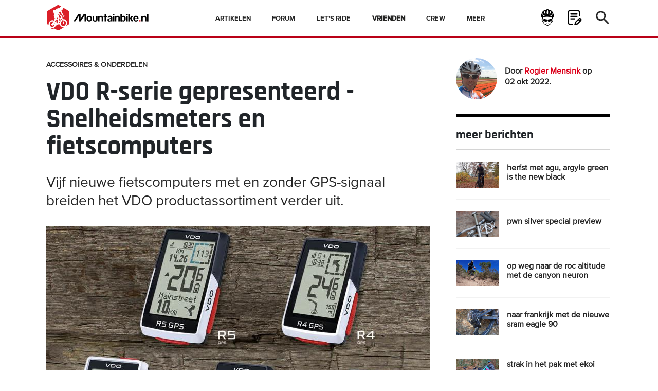

--- FILE ---
content_type: text/html; charset=UTF-8
request_url: https://www.mountainbike.nl/nieuws/2022/vdo-r-serie-gepresenteerd-snelheidsmeters-en-fietscomputers
body_size: 32440
content:
<!DOCTYPE html>
<html lang="nl" dir="ltr" prefix="content: http://purl.org/rss/1.0/modules/content/  dc: http://purl.org/dc/terms/  foaf: http://xmlns.com/foaf/0.1/  og: http://ogp.me/ns#  rdfs: http://www.w3.org/2000/01/rdf-schema#  schema: http://schema.org/  sioc: http://rdfs.org/sioc/ns#  sioct: http://rdfs.org/sioc/types#  skos: http://www.w3.org/2004/02/skos/core#  xsd: http://www.w3.org/2001/XMLSchema# ">
  <head>
    <meta charset="utf-8" />
<link rel="canonical" href="https://www.mountainbike.nl/nieuws/2022/vdo-r-serie-gepresenteerd-snelheidsmeters-en-fietscomputers" />
<meta name="description" content="Met de R-serie brengt VDO Cyclecomputing een nieuwe serie fietscomputers op de markt. De instapmodellen VDO R1 en VDO R2 zijn zowel beschikbaar in bedrade als draadloze versie leverbaar, het middensegment VDO R3 model komt alleen in draadloze uitvoering. De sportieve VDO R4 en VDO R5 zijn uitgerust met GPS. Met veelzijdige functies ondersteunen ze alle fietsers van de alledaagse fietser in de stad tot de sportieve wielrenners, gravelbikers en mountainbikers tijdens hun trainingen." />
<meta property="og:site_name" content="Mountainbike.nl" />
<meta property="og:type" content="article" />
<meta property="og:url" content="https://www.mountainbike.nl/nieuws/2022/vdo-r-serie-gepresenteerd-snelheidsmeters-en-fietscomputers" />
<meta property="og:title" content="VDO R-serie gepresenteerd - Snelheidsmeters en fietscomputers - Mountainbike.nl" />
<meta property="og:description" content="Vijf nieuwe fietscomputers met en zonder GPS-signaal breiden het VDO productassortiment verder uit. " />
<meta property="og:image" content="https://www.mountainbike.nl/sites/default/files/2022-10/Overzicht-VDO-R-Serie.jpg" />
<meta name="Generator" content="Drupal 9 (https://www.drupal.org)" />
<meta name="MobileOptimized" content="width" />
<meta name="HandheldFriendly" content="true" />
<meta name="viewport" content="width=device-width, initial-scale=1, shrink-to-fit=no" />
<meta http-equiv="x-ua-compatible" content="ie=edge" />
<link rel="icon" href="/sites/default/files/fav.png" type="image/png" />
<link rel="alternate" hreflang="nl" href="https://www.mountainbike.nl/nieuws/2022/vdo-r-serie-gepresenteerd-snelheidsmeters-en-fietscomputers" />
<script src="/sites/default/files/google_tag/primary/google_tag.script.js?sry735" defer></script>

    <title>VDO R-serie gepresenteerd - Snelheidsmeters en fietscomputers | Mountainbike.nl</title>
    <link rel="stylesheet" media="all" href="/sites/default/files/css/css_84H7nwRUt-ws87pA1conDmX99LMsfJiEr9EFEzi1TZM.css" />
<link rel="stylesheet" media="all" href="//cdnjs.cloudflare.com/ajax/libs/font-awesome/4.3.0/css/font-awesome.min.css" />
<link rel="stylesheet" media="all" href="/sites/default/files/css/css_uX4YGBnTu8FFmjnD66V2bgpdrG0iiybg6mJ4Pqhl0DA.css" />
<link rel="stylesheet" media="all" href="/sites/default/files/css/css_j83iFknDF0pdNsFWMdkVYq81vdY8dhSVBSPpfaOcAx8.css" />
<link rel="stylesheet" media="all" href="//stackpath.bootstrapcdn.com/bootstrap/4.0.0/css/bootstrap.min.css" />
<link rel="stylesheet" media="all" href="//api.mapbox.com/mapbox.js/v3.1.1/mapbox.css" />
<link rel="stylesheet" media="print" href="/sites/default/files/css/css_Y4H_4BqmgyCtG7E7YdseTs2qvy9C34c51kBamDdgark.css" />
<link rel="stylesheet" media="all" href="/sites/default/files/css/css_N874Y6_S_2lFJdbaibqmU2rKOJvGZmNFHC_5dbR6Hc0.css" />
<link rel="stylesheet" media="all" href="//fonts.googleapis.com/css?family=Montserrat:400,600,700" />

    
  </head>
  <body class="layout-one-sidebar layout-sidebar-second page-node-14250 path-node node--type-article">
    <a href="#main-content" class="visually-hidden focusable skip-link">
      Overslaan en naar de inhoud gaan
    </a>
    <noscript aria-hidden="true"><iframe src="https://www.googletagmanager.com/ns.html?id=GTM-WT6V7K" height="0" width="0" style="display:none;visibility:hidden"></iframe></noscript>
      <div class="dialog-off-canvas-main-canvas" data-off-canvas-main-canvas>
    
<div class="main-wrapper">
    
<header class="header">
  <div class="container">
    <nav class="navbar navbar-expand-lg">    
                <section class="region region-logo">
    <section id="block-mountainbike-logoimage" class="block block-block-content block-block-contentbfc17f29-8994-41ea-a779-ed052294d1fd clearfix">
  
    

      
            <div class="clearfix text-formatted field field--name-body field--type-text-with-summary field--label-hidden field__item"><p><a class="navbar-brand" href="/"><svg id="Layer_1" data-name="Layer 1" xmlns="http://www.w3.org/2000/svg" viewbox="0 0 885.23 219.8"><defs><style>
<!--/*--><![CDATA[/* ><!--*/
.cls-1,.cls-2{fill-rule:evenodd;}.cls-2,.cls-3{fill:#db1f29;}
/*--><!]]>*/
</style></defs><polygon class="cls-1" points="872.33 76.47 885.23 76.47 885.23 141.83 872.33 141.83 872.33 76.47"></polygon><polygon class="cls-1" points="340.74 76.47 340.74 141.83 327.85 141.83 327.85 92.12 326.95 92.12 293.46 141.83 280.61 141.83 280.61 92.12 279.71 92.12 246.22 141.83 230.94 141.83 274.97 76.47 293.5 76.47 293.5 119.08 322.21 76.47 340.74 76.47"></polygon><polygon class="cls-1" points="753.08 93.98 737.44 115.14 753.08 141.83 738.37 141.83 723.61 115.14 738.37 93.98 753.08 93.98"></polygon><polygon class="cls-1" points="709.8 76.47 722.69 76.47 722.69 141.83 709.8 141.83 709.8 76.47"></polygon><path class="cls-1" d="M704.8,735v33.1c0,21.68,43.26,21.68,43.26,0V735H735.17v33.62c0,8.32-17.47,8.32-17.47,0V735Z" transform="translate(-307 -641)"></path><path class="cls-1" d="M676.11,734.06h.32a23.83,23.83,0,0,1,23.77,23.76V760a23.83,23.83,0,0,1-23.77,23.76h-.32A23.83,23.83,0,0,1,652.35,760v-2.17a23.83,23.83,0,0,1,23.76-23.76Zm.16,11h0a12,12,0,0,1,12,12v3.69a12,12,0,0,1-12,12h0a12,12,0,0,1-12-12v-3.69a12,12,0,0,1,12-12Z" transform="translate(-307 -641)"></path><path class="cls-1" d="M752.67,735h12.89v6.75c6.92-12,30.28-10.88,31.27,10.49v30.62h-12.9v-30.6c0-11.35-17.82-10.3-18.37,1v29.57H752.67V735Z" transform="translate(-307 -641)"></path><polygon class="cls-1" points="502.73 81.07 515.63 81.07 515.63 93.98 525.74 93.98 525.74 103.18 515.63 103.18 515.63 141.83 502.73 141.83 502.73 103.18 494.43 103.18 494.43 93.98 502.73 93.98 502.73 81.07"></polygon><path d="M856.94,734.06c10.44-.11,20.07,5,20.42,15.33v33.44H866.25v-5.51c-4,3.88-8.53,6.66-15.39,6.43-4.89,0-8.76-1.33-11.57-4a12.77,12.77,0,0,1,3.12-21.1,41.78,41.78,0,0,1,10-2.94,79.4,79.4,0,0,0,10.17-2.38c5.36-1.83,3.39-10.19-6.52-9.23-3.5,0-8.13,1.55-8.13,5.57H836.88c1.08-11.22,10-15.64,20.06-15.64Zm8.45,25.42C860.11,763.33,847,762,847,769.7c0,3.48,2.55,5.5,6.16,5.75,8.56.33,12-6,12.21-13.25v-2.72Z" transform="translate(-307 -641)"></path><path class="cls-1" d="M882,717.47h12.89v11H882v-11Zm0,17.5h12.89v47.86H882V735Z" transform="translate(-307 -641)"></path><path class="cls-1" d="M899.46,735h12.89v6.75c6.92-12,30.28-10.88,31.27,10.49v30.62h-12.9v-30.6c0-11.35-17.82-10.3-18.37,1v29.57H899.46V735Z" transform="translate(-307 -641)"></path><path d="M948.22,782.83V717.47h12.84v24c3.73-4.65,8.35-7.46,13.56-7.46A18.55,18.55,0,0,1,989,740.31q5.7,6.29,5.7,18.08c0,8.12-2,14.4-5.82,18.78a18.1,18.1,0,0,1-14.09,6.58,17.37,17.37,0,0,1-8-2,18.44,18.44,0,0,1-6.57-6v7.14Zm12-24.34c0,5,.82,8.62,2.43,11a10.53,10.53,0,0,0,9.11,5A9.49,9.49,0,0,0,979.2,771q3.07-3.59,3.07-11.3,0-8.2-3.1-11.84a9.91,9.91,0,0,0-7.93-3.63,10.09,10.09,0,0,0-7.87,3.54c-2.1,2.37-3.14,5.94-3.14,10.76Z" transform="translate(-307 -641)"></path><path class="cls-1" d="M999.3,717.47h12.89v11H999.3v-11Zm0,17.5h12.89v47.86H999.3V735Z" transform="translate(-307 -641)"></path><path class="cls-1" d="M1083,734.06h.31c16.29,0,23.4,12.24,22.85,28.52h-33.21c0,10.37,12.56,16.84,19.42,7.36h12.89A22.89,22.89,0,0,1,1084,783.75c-31.62,0-31.73-49.69-1-49.69Zm11.11,21.12h-21.16c1.3-14.47,19.8-15.13,21.16,0Z" transform="translate(-307 -641)"></path><path class="cls-1" d="M1130.57,735h12.89v6.75c6.93-12,30.29-10.88,31.27,10.49v30.62h-12.89v-30.6c0-11.35-17.82-10.3-18.37,1v29.57h-12.9V735Z" transform="translate(-307 -641)"></path><polygon class="cls-2" points="803.77 130.78 816.66 130.78 816.66 141.83 803.77 141.83 803.77 130.78"></polygon><path class="cls-3" d="M432.86,738.13l.69.22a24.88,24.88,0,0,1-2.35,2.13c-4.08,1.51-8,1.4-3.85,7.37.28,1.3.57,2.59.85,3.89l-13,3.79c.83-3.21.81-5.43-1.45-9.36-2.23-6.95-6.69-17.35-8.52-22.56a8,8,0,0,0,1.51-1,76.17,76.17,0,0,0-2.47-7.32c3.41,5.6,12.37,9,18.08,16.73-.17.08-.26.11-.52.25-1.42.76-1.29,2.3.08,2.77l2.19.6a4.48,4.48,0,0,0,1.1,1.41c.9.59,2.17.49,3.55.44a2.2,2.2,0,0,0,1.85.33c.38,0,.61.38,1.42.45a1.85,1.85,0,0,0,.87-.18ZM415.5,644.29l15.76,9.09a26,26,0,0,0-2.93,0c-3.69.16-2,4.53-4,5.77a23.69,23.69,0,0,0-6,1.82l2.42.36a11.47,11.47,0,0,1-4.23,2.57,5.37,5.37,0,0,0,2.23.63c-.32.67-.64,1.43-1,2.3-.86.71-2.36,1.78-3.24,1.82s-2.14-1-3.14-1.3a41.28,41.28,0,0,1-7.91,1.42c-6.59,1.13-13.87,5.06-20.87,11.18-5.6,4.85-7.85.79-11.92,1-7.58.33-7.94,10.8-10.55,16-.57,1.14-.36,1.91,1.23,2.28.79.21,0,1.18-1,2.06-1.59,1.49-.76,2.5-.31,4.31a15.93,15.93,0,0,1-.66,11.65c-1.53,3,1.41,3.54,2,.61a55.9,55.9,0,0,0,1.84-7.69c.73-2.6,4.63-4.75,4.85-2.12.07.9-.7,3.19-.27,7.16q.71,8.44,1.42,16.9c.19,2.17-1.48,2.49-3.18,2.19-1.08-.19-2.79-.61-4.59-.86-2.4-.48-1.67,1.73-.41,2.87,2.58,2.35,6,3.19,9.1,4.53,1.08,5.82,2.31,10.8,3.35,14.71a37.88,37.88,0,0,0,4.53-.33c0,.67.1.92.27,2.13-6.38,4.37-7.73,10.27-10.55,16.7-2.39,5.5-5.72,11.45-8.47,16.92-.68,1-1.86,1-3.55,3-1.74,2.68-2.22,4.67-3,6.18,0,0-.29.48-.68,1.08a8.12,8.12,0,0,0-3.61,2.46,9.11,9.11,0,0,0,.1,12,6.94,6.94,0,0,0,6,2.1,3,3,0,0,0,.57.84,2.77,2.77,0,0,0,3.81.16c1.28,2.34,1.43,2.53,1.59,3-.78,2.49,1.73,5.44,4.47,2.51a15.63,15.63,0,0,0,2.7-.33c-8.42,8.59-21.25,9-29.37.57-8.5-8.79-8.62-23.85-.27-33.64,5.9-6.92,14.45-9.35,22-7.09q2.54-5,5.05-10c-11.65-4.2-25.28-.68-34.55,10.19-7.72,9.05-10.27,21.23-8.14,32.34l-5.86-3.38A19.19,19.19,0,0,1,307,796V705.81a19.19,19.19,0,0,1,9.59-16.88q38.75-22.36,77.41-44.64a19.21,19.21,0,0,1,21.5,0Zm29.54,17q23.93,13.78,47.87,27.6a19.19,19.19,0,0,1,9.59,16.88V796a19.19,19.19,0,0,1-9.59,16.88l-20.56,11.86c.67-.68,1.31-1.39,1.93-2.14,12.25-14.74,11.71-37.35-1.21-50.51a29.33,29.33,0,0,0-27.56-8.39q-2.37-8.28-4.89-16.56c-.19-.62-.38-1.24-.56-1.86-.5-1.6-1.11-1.51-3.24-1.54-.62,0-.79-.53-.5-.84,1.18-.91,2.76-2.35,3.66-3,2.46.49,4.45,1,7.76,1.71,1.16.74,1,1,2.25.93s1.89.58,2.67.55a4.75,4.75,0,0,1,2.66.34c1.37.42,2.17-2.82,2.4-4.67,1.32-1.5,2.9-2.78,3.78-3.75.86-1.18-.5-2.3-1.65-1.37-.68.74-1.79,1.58-3.88,3.42a52,52,0,0,1-4.15-3.77c-5.66-5.53-7.12-16.84-10.45-24.46-2.08-3.46-4.54-5.72-5.22-8.31-1.82-8.3-2.69-13.91-3.27-17a8.15,8.15,0,0,0,.8-.73c.42.21,1,.57,1.14.64,1.64.7,2-.1,2.33-1.44a13.16,13.16,0,0,1,.93-2.76,12.2,12.2,0,0,0,4.37,1.77c5.51-2.8,6.86-12.56,2.59-19.7Zm11.69,172.41q-20.61,11.87-41.23,23.77a19.21,19.21,0,0,1-21.5,0L370.59,844c-12.54,6.39-27.19,4.28-36.32-6.44-.51-.6-1-1.21-1.44-1.84,20,17.41,42.94,2.73,52.12-17.12a11.35,11.35,0,0,0,9.84-4.15,13.67,13.67,0,0,0,2-3.22,128.17,128.17,0,0,1,14.81-2.89,40.92,40.92,0,0,0,4.84.69,14.44,14.44,0,0,0,3.21-.31,35.14,35.14,0,0,0,9,16.72,29.33,29.33,0,0,0,28,8.29Zm-54-74.6s.58-2.22.72-2.85a21.66,21.66,0,0,0-4.11-5c-.53.09-1,.27-2.05.52-2-1.89-2.3-2-4.77-4.12.2,1.78.2,3.05.51,5.34,1,4-.37,5.89-1.13,7.12a22.82,22.82,0,0,0,1.79,1.63c3.37-.85,5.67-1.76,9-2.61Zm-33.3,30.59-.85,1.16a3.64,3.64,0,0,0-.6,1.71,35.4,35.4,0,0,0,1.58,5.75s2,4,5.59,5.45a23.62,23.62,0,0,0-5.72-14.07Zm49.25,8.54A38.87,38.87,0,0,1,427.52,775a33.7,33.7,0,0,1,10.56-8.57q1.55,5.31,3.11,10.61a25,25,0,0,0-6.1,4.86c-9.07,9.87-9.66,25.45-1.31,34.81s22.46,8.94,31.53-.92,9.66-25.45,1.31-34.81a19.78,19.78,0,0,0-18.05-6.51c1.92,6.78,4.19,14.89,6.21,21.69a2.18,2.18,0,0,1-.06,1.61c-.64,1.48-.84,1.81-1.42,3-2.09,4.49-7.89,1.44-6.08-2.41.88-1.86,1.12-2.33,1.6-3.48-3.59-12.12-7.13-24.25-10.71-36.37-.23-.77-2.15-.49-2.52.11-9.88,13.17-17.21,23-25.91,34.52,0,.2.05.92.06,1.12.17,2,7,3.69,9,4.08Zm-32.08-4.94q2.19-12,4.36-24.1c-.88-.89-1.56-1.52-2.7-2.7-3.12,5.33-8.66,9.35-12.19,14.17A31.89,31.89,0,0,1,384,793.79a10.76,10.76,0,0,1,2.62-.46Zm8,3.23a11.88,11.88,0,0,1,2.52,4,6.42,6.42,0,0,0,.33-1.15c.53-2.47.68-7.1,2.68-8.57,1.21-5.5,1.39-13.06.61-22.25a14.16,14.16,0,0,1,.58-4.15l-5.08,1.51c-1.49,8.31-3.53,19.45-5.12,28.25a10.6,10.6,0,0,1,3.48,2.41Zm-34.73,17.9a3.38,3.38,0,0,1,.36,1.6c.78,1.72,1.27,2.58,2.31,4.48a2.06,2.06,0,0,1,2.64,2.57,13.65,13.65,0,0,0,3.78-.57,23.29,23.29,0,0,0,4.82-9.13,10.49,10.49,0,0,1-2.84-.06c-2.79-.23-6.49-3-9.37-5.33a9.17,9.17,0,0,1-.05,2.34,1.26,1.26,0,0,1,0,.28,9.39,9.39,0,0,1-1.61,3.82Zm50.46-33.1,19-25.26c-4.93,1.44-9.88,3-14.81,4.39-1,7.39-3.7,12.73-4.15,20.87Zm24.14-46.74c4.45,1.31,6.79,1.82,10.68,2.87-1.13-2.68-.88-2.69-.78-4.73C442,726.49,433,717.32,431.1,712.4a67.63,67.63,0,0,0-3.88-9,70.59,70.59,0,0,0-6.05-7.77c-2.85,4.31-10.94,7.54-10.69,10.48,6.7,7.44,10.4,17.38,16.92,23.24.37,0,3.08-2,4.72-2.92,1.22-.73,2.55.56,1.37,1.58-.83.55-1.72,1.26-3.62,2.53,2,.52,3.12.59,4.08,1.36a3.5,3.5,0,0,1,.57,2.73Z" transform="translate(-307 -641)"></path></svg></a></p>
</div>
      
  </section>


  </section>

        
      <a class="biker-icon-mobile" href="http://www.mountainbike.nl/forum/ucp.php?mode=login"> <svg class="biker-icon"><use xlink:href="#biker-face" href="#biker-face"></use></svg></a>

      <button class="toggle navbar-toggler navbar-toggler-right hc-nav-1" type="button">
        <span class="navbar-toggler-icon"></span>
      </button>

      <div class="collapse navbar-collapse" id="navb">
                    <section class="region region-navigation">
    <section id="block-topmenu" class="block block-tb-megamenu block-tb-megamenu-menu-blocktop-menu clearfix">
  
    

      <div class="mr-auto menu-listing">
<div  class="tb-megamenu tb-megamenu-top-menu" role="navigation" aria-label="Hoofdnavigatie">
      <button data-target=".nav-collapse" data-toggle="collapse" class="btn btn-navbar tb-megamenu-button" type="button">
      <i class="fa fa-reorder"></i>
    </button>
    <div class="nav-collapse  always-show">
    <ul  class="tb-megamenu-nav nav level-0 items-6" role="list" >
            <li  class="tb-megamenu-item level-1 mega nav-item" data-id="menu_link_content:b8f7150f-0950-4411-b4f0-50bdd3eb8556" data-level="1" data-type="menu_item" data-class="nav-item" data-xicon="" data-caption="" data-alignsub="" data-group="0" data-hidewcol="0" data-hidesub="0" data-label="Artikelen" aria-level="1" >
  <a href='/artikelen'  class="nav-link">
        Artikelen
          </a>
  
</li>

              <li  class="tb-megamenu-item level-1 mega nav-item forum-menu mega-align-justify dropdown" data-id="menu_link_content:6476dc6b-e1ed-47a5-84ca-24cfb61ba5f0" data-level="1" data-type="menu_item" data-class="nav-item forum-menu" data-xicon="" data-caption="" data-alignsub="justify" data-group="0" data-hidewcol="0" data-hidesub="0" data-label="Forum" aria-level="1" >
  <span  class="dropdown-toggle tb-megamenu-no-link nav-link" aria-expanded="false">
        Forum
          </span>
  <div  class="tb-megamenu-submenu submenu-container dropdown-menu mega-dropdown-menu nav-child" data-class="submenu-container" data-width="" role="list">
<div class="container">
  
	  <div class="mega-dropdown-inner tst">
	    	      <div  class="tb-megamenu-row row-fluid">
      <div  class="tb-megamenu-column span3 mega-col-nav" data-class="" data-width="3" data-hidewcol="0" id="tb-megamenu-column-1">
  <div class="tb-megamenu-column-inner mega-inner clearfix">
               <ul  class="tb-megamenu-subnav mega-nav level-1 items-7 submenu-listing" role="list">
            <li  class="tb-megamenu-item level-2 mega" data-id="menu_link_content:af6a9910-bd5a-419b-8690-ab394ef86463" data-level="2" data-type="menu_item" data-class="" data-xicon="" data-caption="" data-alignsub="" data-group="0" data-hidewcol="0" data-hidesub="0" data-label="Alle forums" aria-level="2" >
  <a href='/forum/'  class="nav-link">
        Alle forums
          </a>
  
</li>

            <li  class="tb-megamenu-item level-2 mega" data-id="menu_link_content:7394a13e-11db-4cfd-8dee-9ba465c8fa9b" data-level="2" data-type="menu_item" data-class="" data-xicon="" data-caption="" data-alignsub="" data-group="0" data-hidewcol="0" data-hidesub="0" data-label="Community policy" aria-level="2" >
  <a href='/voorwaarden-community'  class="nav-link">
        Community policy
          </a>
  
</li>

            <li  class="tb-megamenu-item level-2 mega" data-id="menu_link_content:b57649f6-0080-4d15-8336-bdde1d63143c" data-level="2" data-type="menu_item" data-class="" data-xicon="" data-caption="" data-alignsub="" data-group="0" data-hidewcol="0" data-hidesub="0" data-label="Inloggen" aria-level="2" >
  <a href='/forum/ucp.php?mode=login'  class="nav-link">
        Inloggen
          </a>
  
</li>

            <li  class="tb-megamenu-item level-2 mega" data-id="menu_link_content:d123bd18-2950-47ba-90f5-24fb1d5df2c8" data-level="2" data-type="menu_item" data-class="" data-xicon="" data-caption="" data-alignsub="" data-group="0" data-hidewcol="0" data-hidesub="0" data-label="Account aanmaken" aria-level="2" >
  <a href='/forum/ucp.php?mode=register'  class="nav-link">
        Account aanmaken
          </a>
  
</li>

            <li  class="tb-megamenu-item level-2 mega" data-id="menu_link_content:1eb16b1c-6b09-4b8f-8d8f-8851eb271960" data-level="2" data-type="menu_item" data-class="" data-xicon="" data-caption="" data-alignsub="" data-group="0" data-hidewcol="0" data-hidesub="0" data-label="Toertochten" aria-level="2" >
  <a href='/forum/viewforum.php?f=5'  class="nav-link">
        Toertochten
          </a>
  
</li>

            <li  class="tb-megamenu-item level-2 mega" data-id="menu_link_content:a0355a21-9a2a-4267-a49f-dbc743e85eda" data-level="2" data-type="menu_item" data-class="" data-xicon="" data-caption="" data-alignsub="" data-group="0" data-hidewcol="0" data-hidesub="0" data-label="Marathons" aria-level="2" >
  <a href='/forum/viewforum.php?f=25'  class="nav-link">
        Marathons
          </a>
  
</li>

  </ul>

      </div>
</div>

      <div  class="tb-megamenu-column span3 mega-col-nav" data-class="" data-width="3" data-hidewcol="" id="tb-megamenu-column-2">
  <div class="tb-megamenu-column-inner mega-inner clearfix">
               <ul  class="tb-megamenu-subnav mega-nav level-1 items-7 submenu-listing" role="list">
            <li  class="tb-megamenu-item level-2 mega" data-id="menu_link_content:4674bbbf-d687-4068-b10e-dd2e16eb84ad" data-level="2" data-type="menu_item" data-class="" data-xicon="" data-caption="" data-alignsub="" data-group="0" data-hidewcol="0" data-hidesub="0" data-label="Beginnershoek" aria-level="2" >
  <a href='/forum/viewforum.php?f=7'  class="nav-link">
        Beginnershoek
          </a>
  
</li>

            <li  class="tb-megamenu-item level-2 mega" data-id="menu_link_content:40f75bfc-337f-46cd-93f3-f55577be34d3" data-level="2" data-type="menu_item" data-class="" data-xicon="" data-caption="" data-alignsub="" data-group="0" data-hidewcol="0" data-hidesub="0" data-label="Wedstrijden" aria-level="2" >
  <a href='/forum/viewforum.php?f=24'  class="nav-link">
        Wedstrijden
          </a>
  
</li>

            <li  class="tb-megamenu-item level-2 mega" data-id="menu_link_content:a303f580-af9e-4e9e-9a9c-97244e22afd2" data-level="2" data-type="menu_item" data-class="" data-xicon="" data-caption="" data-alignsub="" data-group="0" data-hidewcol="0" data-hidesub="0" data-label="Cross Country" aria-level="2" >
  <a href='/forum/viewforum.php?f=1'  class="nav-link">
        Cross Country
          </a>
  
</li>

            <li  class="tb-megamenu-item level-2 mega" data-id="menu_link_content:9a3965c5-eb9c-45cb-b82d-b826c1b9e6ec" data-level="2" data-type="menu_item" data-class="" data-xicon="" data-caption="" data-alignsub="" data-group="0" data-hidewcol="0" data-hidesub="0" data-label="Freeride &amp;amp; Downhill " aria-level="2" >
  <a href='/forum/viewforum.php?f=17'  class="nav-link">
        Freeride & Downhill 
          </a>
  
</li>

            <li  class="tb-megamenu-item level-2 mega" data-id="menu_link_content:445b5048-4dd5-47c1-b5e3-1ab5c6baee02" data-level="2" data-type="menu_item" data-class="" data-xicon="" data-caption="" data-alignsub="" data-group="0" data-hidewcol="0" data-hidesub="0" data-label="Gravel" aria-level="2" >
  <a href='https://www.mountainbike.nl/forum/viewforum.php?f=43'  class="nav-link">
        Gravel
          </a>
  
</li>

            <li  class="tb-megamenu-item level-2 mega" data-id="menu_link_content:8491eef5-7604-4c50-b157-16a662666d31" data-level="2" data-type="menu_item" data-class="" data-xicon="" data-caption="" data-alignsub="" data-group="0" data-hidewcol="0" data-hidesub="0" data-label="Training" aria-level="2" >
  <a href='/forum/viewforum.php?f=8'  class="nav-link">
        Training
          </a>
  
</li>

  </ul>

      </div>
</div>

      <div  class="tb-megamenu-column span3 mega-col-nav" data-class="" data-width="3" data-hidewcol="" id="tb-megamenu-column-3">
  <div class="tb-megamenu-column-inner mega-inner clearfix">
               <ul  class="tb-megamenu-subnav mega-nav level-1 items-7 submenu-listing" role="list">
            <li  class="tb-megamenu-item level-2 mega" data-id="menu_link_content:bd22adb3-2a07-4793-984d-8d20c5dd8f7c" data-level="2" data-type="menu_item" data-class="" data-xicon="" data-caption="" data-alignsub="" data-group="0" data-hidewcol="0" data-hidesub="0" data-label="Bike afspraken" aria-level="2" >
  <a href='/forum/viewforum.php?f=18'  class="nav-link">
        Bike afspraken
          </a>
  
</li>

            <li  class="tb-megamenu-item level-2 mega" data-id="menu_link_content:d9926bd0-f794-4f15-ba27-70f3327fff2a" data-level="2" data-type="menu_item" data-class="" data-xicon="" data-caption="" data-alignsub="" data-group="0" data-hidewcol="0" data-hidesub="0" data-label="Bikersdagen" aria-level="2" >
  <a href='/forum/viewforum.php?f=13'  class="nav-link">
        Bikersdagen
          </a>
  
</li>

            <li  class="tb-megamenu-item level-2 mega" data-id="menu_link_content:26391f61-5029-449c-9d73-09c991005468" data-level="2" data-type="menu_item" data-class="" data-xicon="" data-caption="" data-alignsub="" data-group="0" data-hidewcol="0" data-hidesub="0" data-label="Routes Nederland" aria-level="2" >
  <a href='/forum/viewforum.php?f=10'  class="nav-link">
        Routes Nederland
          </a>
  
</li>

            <li  class="tb-megamenu-item level-2 mega" data-id="menu_link_content:c28f2bd0-5f16-423f-a6f5-e38da146dd5f" data-level="2" data-type="menu_item" data-class="" data-xicon="" data-caption="" data-alignsub="" data-group="0" data-hidewcol="0" data-hidesub="0" data-label="Routes Belgie" aria-level="2" >
  <a href='/forum/viewforum.php?f=11'  class="nav-link">
        Routes Belgie
          </a>
  
</li>

            <li  class="tb-megamenu-item level-2 mega" data-id="menu_link_content:cb34e619-90b2-4fa6-9aa9-22d91d761b07" data-level="2" data-type="menu_item" data-class="" data-xicon="" data-caption="" data-alignsub="" data-group="0" data-hidewcol="0" data-hidesub="0" data-label="Routes Duitsland" aria-level="2" >
  <a href='/forum/viewforum.php?f=39'  class="nav-link">
        Routes Duitsland
          </a>
  
</li>

            <li  class="tb-megamenu-item level-2 mega" data-id="menu_link_content:d9a08050-5314-499d-bbb7-309ca3ae3bab" data-level="2" data-type="menu_item" data-class="" data-xicon="" data-caption="" data-alignsub="" data-group="0" data-hidewcol="0" data-hidesub="0" data-label="Reizen" aria-level="2" >
  <a href='https://www.mountainbike.nl/forum/viewforum.php?f=12'  class="nav-link">
        Reizen
          </a>
  
</li>

  </ul>

      </div>
</div>

      <div  class="tb-megamenu-column span3 mega-col-nav" data-class="" data-width="3" data-hidewcol="" id="tb-megamenu-column-4">
  <div class="tb-megamenu-column-inner mega-inner clearfix">
               <ul  class="tb-megamenu-subnav mega-nav level-1 items-5 submenu-listing" role="list">
            <li  class="tb-megamenu-item level-2 mega" data-id="menu_link_content:783d1bd8-7d63-4b36-a2c5-86676d1a09a3" data-level="2" data-type="menu_item" data-class="" data-xicon="" data-caption="" data-alignsub="" data-group="0" data-hidewcol="0" data-hidesub="0" data-label="Technische vragen en onderhoud" aria-level="2" >
  <a href='/forum/viewforum.php?f=9'  class="nav-link">
        Technische vragen en onderhoud
          </a>
  
</li>

            <li  class="tb-megamenu-item level-2 mega" data-id="menu_link_content:d39f90bf-ac14-4c12-9f7c-2c88fa7065cb" data-level="2" data-type="menu_item" data-class="" data-xicon="" data-caption="" data-alignsub="" data-group="0" data-hidewcol="0" data-hidesub="0" data-label="Onderdelendiscussie" aria-level="2" >
  <a href='/forum/viewforum.php?f=4'  class="nav-link">
        Onderdelendiscussie
          </a>
  
</li>

            <li  class="tb-megamenu-item level-2 mega" data-id="menu_link_content:f0e64815-93e8-4528-84ba-f44616df8b7e" data-level="2" data-type="menu_item" data-class="" data-xicon="" data-caption="" data-alignsub="" data-group="0" data-hidewcol="0" data-hidesub="0" data-label="Bikeadvies" aria-level="2" >
  <a href='/forum/viewforum.php?f=3'  class="nav-link">
        Bikeadvies
          </a>
  
</li>

            <li  class="tb-megamenu-item level-2 mega" data-id="menu_link_content:becd1b4f-299d-4827-851a-f01e1c31a454" data-level="2" data-type="menu_item" data-class="" data-xicon="" data-caption="" data-alignsub="" data-group="0" data-hidewcol="0" data-hidesub="0" data-label="GPS Techniek en Routes" aria-level="2" >
  <a href='/forum/viewforum.php?f=27'  class="nav-link">
        GPS Techniek en Routes
          </a>
  
</li>

            <li  class="tb-megamenu-item level-2 mega" data-id="menu_link_content:92ba01ab-f1a7-45a9-8361-711c26bb1e95" data-level="2" data-type="menu_item" data-class="" data-xicon="" data-caption="" data-alignsub="" data-group="0" data-hidewcol="0" data-hidesub="0" data-label="Show your stuff" aria-level="2" >
  <a href='/forum/viewforum.php?f=14'  class="nav-link">
        Show your stuff
          </a>
  
</li>

  </ul>

      </div>
</div>

  </div>

	    	  </div>
  	<div class="close-icn">
  		<img src="/themes/custom/mountainbike/assets/images/close-x-grey_icon.svg">
	</div>
 </div>
</div>

</li>

              <li  class="tb-megamenu-item level-1 mega nav-item mega-align-justify dropdown" data-id="menu_link_content:f72ba419-a51a-443c-9a6d-6e894d6e495c" data-level="1" data-type="menu_item" data-class="nav-item" data-xicon="" data-caption="" data-alignsub="justify" data-group="0" data-hidewcol="0" data-hidesub="0" data-label="Let&amp;#039;s Ride" aria-level="1" >
  <span  class="dropdown-toggle tb-megamenu-no-link nav-link" aria-expanded="false">
        Let's Ride
          </span>
  <div  class="tb-megamenu-submenu submenu-container dropdown-menu mega-dropdown-menu nav-child" data-class="submenu-container" data-width="" role="list">
<div class="container">
  
	  <div class="mega-dropdown-inner tst">
	    	      <div  class="tb-megamenu-row row-fluid">
      <div  class="tb-megamenu-column span12 mega-col-nav container" data-class="container" data-width="12" data-hidewcol="0" id="tb-megamenu-column-5">
  <div class="tb-megamenu-column-inner mega-inner clearfix">
               <ul  class="tb-megamenu-subnav mega-nav level-1 items-6 submenu-listing" role="list">
            <li  class="tb-megamenu-item level-2 mega" data-id="menu_link_content:55277d72-e1e5-4f6e-bd97-a899a84f6746" data-level="2" data-type="menu_item" data-class="" data-xicon="" data-caption="" data-alignsub="" data-group="0" data-hidewcol="0" data-hidesub="0" data-label="Toertochten" aria-level="2" >
  <a href='/toertochten'  class="nav-link">
        Toertochten
          </a>
  
</li>

            <li  class="tb-megamenu-item level-2 mega" data-id="menu_link_content:0f817177-2b2b-4d53-a707-fbe5454d0edb" data-level="2" data-type="menu_item" data-class="" data-xicon="" data-caption="" data-alignsub="" data-group="0" data-hidewcol="0" data-hidesub="0" data-label="Over de NTFU " aria-level="2" >
  <a href='/over-de-ntfu'  class="nav-link">
        Over de NTFU 
          </a>
  
</li>

            <li  class="tb-megamenu-item level-2 mega" data-id="menu_link_content:1118a0e0-0279-43cb-a3ff-8bcfb3cd44f3" data-level="2" data-type="menu_item" data-class="" data-xicon="" data-caption="" data-alignsub="" data-group="0" data-hidewcol="0" data-hidesub="0" data-label="Bikersdagen" aria-level="2" >
  <a href='/bikersdagen'  class="nav-link">
        Bikersdagen
          </a>
  
</li>

            <li  class="tb-megamenu-item level-2 mega" data-id="menu_link_content:82558d4d-7ae3-402a-8ed8-05591b136c6e" data-level="2" data-type="menu_item" data-class="" data-xicon="" data-caption="" data-alignsub="" data-group="0" data-hidewcol="0" data-hidesub="0" data-label="Routes" aria-level="2" >
  <a href='/routes'  class="nav-link">
        Routes
          </a>
  
</li>

            <li  class="tb-megamenu-item level-2 mega" data-id="menu_link_content:fddaaa8b-e6f6-4659-b4d0-27c36f78d8dc" data-level="2" data-type="menu_item" data-class="" data-xicon="" data-caption="" data-alignsub="" data-group="0" data-hidewcol="0" data-hidesub="0" data-label="Merken" aria-level="2" >
  <a href='https://www.mountainbike.nl/mtb-merken'  class="nav-link">
        Merken
          </a>
  
</li>

            <li  class="tb-megamenu-item level-2 mega" data-id="menu_link_content:91e62bc8-2878-4663-852d-145d283df929" data-level="2" data-type="menu_item" data-class="" data-xicon="" data-caption="" data-alignsub="" data-group="0" data-hidewcol="0" data-hidesub="0" data-label="Tips" aria-level="2" >
  <a href='/mtb-tips'  class="nav-link">
        Tips
          </a>
  
</li>

  </ul>

      </div>
</div>

  </div>

	    	  </div>
  	<div class="close-icn">
  		<img src="/themes/custom/mountainbike/assets/images/close-x-grey_icon.svg">
	</div>
 </div>
</div>

</li>

              <li  class="tb-megamenu-item level-1 mega dropdown" data-id="menu_link_content:9198c911-1f50-47e1-82a6-20260d861557" data-level="1" data-type="menu_item" data-class="" data-xicon="" data-caption="" data-alignsub="" data-group="0" data-hidewcol="0" data-hidesub="0" data-label="" aria-level="1" >
  <span  class="dropdown-toggle tb-megamenu-no-link nav-link" aria-expanded="false">
        Vrienden
          </span>
  <div  class="tb-megamenu-submenu dropdown-menu mega-dropdown-menu nav-child" data-class="" data-width="" role="list">
<div class="container">
  
	  <div class="mega-dropdown-inner tst">
	    	      <div  class="tb-megamenu-row row-fluid">
      <div  class="tb-megamenu-column span12 mega-col-nav" data-class="" data-width="12" data-hidewcol="0" id="tb-megamenu-column-6">
  <div class="tb-megamenu-column-inner mega-inner clearfix">
               <ul  class="tb-megamenu-subnav mega-nav level-1 items-2 submenu-listing" role="list">
            <li  class="tb-megamenu-item level-2 mega" data-id="menu_link_content:ba4cfd82-c8ca-491a-98e5-cd1655660d64" data-level="2" data-type="menu_item" data-class="" data-xicon="" data-caption="" data-alignsub="" data-group="0" data-hidewcol="0" data-hidesub="0" data-label="" aria-level="2" >
  <a href='/vrienden-van-mountainbikenl'  class="nav-link">
        Vrienden van Mountainbike.nl
          </a>
  
</li>

            <li  class="tb-megamenu-item level-2 mega" data-id="menu_link_content:eecefb80-ef15-41c3-aaea-ead519d9395c" data-level="2" data-type="menu_item" data-class="" data-xicon="" data-caption="" data-alignsub="" data-group="0" data-hidewcol="0" data-hidesub="0" data-label="" aria-level="2" >
  <a href='/ook-vriend-worden'  class="nav-link">
        Vriend worden
          </a>
  
</li>

  </ul>

      </div>
</div>

  </div>

	    	  </div>
  	<div class="close-icn">
  		<img src="/themes/custom/mountainbike/assets/images/close-x-grey_icon.svg">
	</div>
 </div>
</div>

</li>

              <li  class="tb-megamenu-item level-1 mega nav-item mega-align-justify dropdown" data-id="menu_link_content:9810bec4-cd12-4ea6-ac7b-9681fac8ebcb" data-level="1" data-type="menu_item" data-class="nav-item" data-xicon="" data-caption="" data-alignsub="justify" data-group="0" data-hidewcol="0" data-hidesub="0" data-label="Crew" aria-level="1" >
  <span  class="dropdown-toggle tb-megamenu-no-link nav-link" aria-expanded="false">
        Crew
          </span>
  <div  class="tb-megamenu-submenu submenu-container crewlisting-body dropdown-menu mega-dropdown-menu nav-child" data-class="submenu-container crewlisting-body" data-width="" role="list">
<div class="container">
  
	  <div class="mega-dropdown-inner tst">
	    	      <div  class="tb-megamenu-row row-fluid">
      <div  class="tb-megamenu-column span12 mega-col-nav" data-class="" data-width="12" data-hidewcol="0" id="tb-megamenu-column-7">
  <div class="tb-megamenu-column-inner mega-inner clearfix">
               <ul  class="tb-megamenu-subnav mega-nav level-1 items-2 submenu-listing" role="list">
            <li  class="tb-megamenu-item level-2 mega" data-id="menu_link_content:0a761a99-b62e-4080-b72a-308964fe06bf" data-level="2" data-type="menu_item" data-class="" data-xicon="" data-caption="" data-alignsub="" data-group="0" data-hidewcol="0" data-hidesub="0" data-label="wie wij zijn" aria-level="2" >
  <a href='/crew'  class="nav-link">
        wie wij zijn
          </a>
  
</li>

            <li  class="tb-megamenu-item level-2 mega" data-id="menu_link_content:979dd0a2-51c1-464b-beb3-8aa3a0523dda" data-level="2" data-type="menu_item" data-class="" data-xicon="" data-caption="" data-alignsub="" data-group="0" data-hidewcol="0" data-hidesub="0" data-label="auteur worden?" aria-level="2" >
  <a href='/meehelpen'  class="nav-link">
        auteur worden?
          </a>
  
</li>

  </ul>

      </div>
</div>

  </div>

	    	  </div>
  	<div class="close-icn">
  		<img src="/themes/custom/mountainbike/assets/images/close-x-grey_icon.svg">
	</div>
 </div>
</div>

</li>

              <li  class="tb-megamenu-item level-1 mega nav-item mega-align-justify dropdown" data-id="menu_link_content:58c94adb-5e3b-4a48-8c26-b0fc89218be4" data-level="1" data-type="menu_item" data-class="nav-item" data-xicon="" data-caption="" data-alignsub="justify" data-group="0" data-hidewcol="0" data-hidesub="0" data-label="Meer" aria-level="1" >
  <span  class="dropdown-toggle tb-megamenu-no-link nav-link" aria-expanded="false">
        Meer
          </span>
  <div  class="tb-megamenu-submenu submenu-container dropdown-menu mega-dropdown-menu nav-child" data-class="submenu-container" data-width="" role="list">
<div class="container">
  
	  <div class="mega-dropdown-inner tst">
	    	      <div  class="tb-megamenu-row row-fluid">
      <div  class="tb-megamenu-column span12 mega-col-nav" data-class="" data-width="12" data-hidewcol="0" id="tb-megamenu-column-8">
  <div class="tb-megamenu-column-inner mega-inner clearfix">
               <ul  class="tb-megamenu-subnav mega-nav level-1 items-4 submenu-listing" role="list">
            <li  class="tb-megamenu-item level-2 mega" data-id="menu_link_content:502c98de-f91b-4c3c-8efc-24513b350727" data-level="2" data-type="menu_item" data-class="" data-xicon="" data-caption="" data-alignsub="" data-group="0" data-hidewcol="0" data-hidesub="0" data-label="over mountainbike.nl" aria-level="2" >
  <a href='/onze-missie-passie-delen'  class="nav-link">
        over mountainbike.nl
          </a>
  
</li>

            <li  class="tb-megamenu-item level-2 mega" data-id="menu_link_content:1f8bf5e8-819f-4797-801b-7bc5771dde44" data-level="2" data-type="menu_item" data-class="" data-xicon="" data-caption="" data-alignsub="" data-group="0" data-hidewcol="0" data-hidesub="0" data-label="contact" aria-level="2" >
  <a href='/contact-0'  class="nav-link">
        contact
          </a>
  
</li>

            <li  class="tb-megamenu-item level-2 mega" data-id="menu_link_content:9f4a191b-94d0-4003-80d7-5cb8fbcd55bb" data-level="2" data-type="menu_item" data-class="" data-xicon="" data-caption="" data-alignsub="" data-group="0" data-hidewcol="0" data-hidesub="0" data-label="artikel inzenden" aria-level="2" >
  <a href='/artikel-inzenden'  class="nav-link">
        artikel inzenden
          </a>
  
</li>

            <li  class="tb-megamenu-item level-2 mega" data-id="menu_link_content:6e99273e-69a6-4206-8819-6530a0d90a20" data-level="2" data-type="menu_item" data-class="" data-xicon="" data-caption="" data-alignsub="" data-group="0" data-hidewcol="0" data-hidesub="0" data-label="adverteren" aria-level="2" >
  <a href='/adverteren-op-mountainbikenl'  class="nav-link">
        adverteren
          </a>
  
</li>

  </ul>

      </div>
</div>

  </div>

	    	  </div>
  	<div class="close-icn">
  		<img src="/themes/custom/mountainbike/assets/images/close-x-grey_icon.svg">
	</div>
 </div>
</div>

</li>

  </ul>

      </div>
  </div>
</div>
  </section>


  </section>

                 <!-- Right sidebar icon on left side -->
                       <section class="region region-header-top-right">
    <ul class="second-nav">
<li>
<div id="block-headermenublock" class="block block-block-content block-block-content7ed4d8ad-a9e1-44ec-8415-0f8d1482dcac">
  
    
      
            <div class="clearfix text-formatted field field--name-body field--type-text-with-summary field--label-hidden field__item"><ul class="user-listing-right common-list-style">
	<li><a href="/forum/ucp.php?mode=login"><svg class="biker-icon"><use href="#biker-face"></use></svg> <span class="d-block d-sm-block d-md-block d-lg-none d-xl-none">INLOGGEN</span></a></li>
	<li class="d-block d-sm-block d-md-block d-lg-none d-xl-none"><a href="/nieuwsbrief"><svg class="chain-icon"><use href="#chain-icon"></use></svg><span class="d-block">NIEUWSBRIEF</span></a></li>
	<li class="t-hide"><a href="/artikel-inzenden"><svg height="30" id="Capa_1" space="preserve" version="1.1" viewbox="0 0 512 512" width="30" x="0px" xlink="http://www.w3.org/1999/xlink" xmlns="http://www.w3.org/2000/svg" y="0px"> .st3{fill:#252525;} <g> <g> <g> <path class="st3" d="M352.5,220c0-11-9-20-20-20h-206c-11,0-20,9-20,20s9,20,20,20h206C343.5,240,352.5,231,352.5,220z"></path> <path class="st3" d="M126.5,280c-11,0-20,9-20,20s9,20,20,20h125.1c11,0,20-9,20-20s-9-20-20-20H126.5z"></path> <path class="st3" d="M173.5,472h-66.9c-22.1,0-40-17.9-40-40V80c0-22.1,17.9-40,40-40h245.9c22.1,0,40,17.9,40,40v123&#10;            c0,11,9,20,20,20s20-9,20-20V80c0-44.1-35.9-80-80-80H106.6c-44.1,0-80,35.9-80,80v352c0,44.1,35.9,80,80,80h66.9&#10;            c11,0,20-9,20-20S184.5,472,173.5,472z"></path> <path class="st3" d="M467.9,289.6c-23.4-23.4-61.5-23.4-84.8,0L273.2,399.1c-2.3,2.3-4.1,5.2-5,8.3l-23.9,78.7&#10;            c-2.1,7-0.3,14.6,4.8,19.8c3.8,3.9,9,6,14.3,6c1.8,0,3.6-0.2,5.3-0.7l80.7-22.4c3.3-0.9,6.4-2.7,8.8-5.1l109.6-109.4&#10;            C491.3,351,491.3,313,467.9,289.6z M333.8,451.8L293.2,463l11.9-39.1l74.1-73.9l28.3,28.3L333.8,451.8z M439.6,346.1l-3.9,3.9&#10;            l-28.3-28.3l3.9-3.9c7.8-7.8,20.5-7.8,28.3,0S447.4,338.3,439.6,346.1z"></path> <path class="st3" d="M332.5,120h-206c-11,0-20,9-20,20s9,20,20,20h206c11,0,20-9,20-20S343.5,120,332.5,120z"></path> </g> </g> </g> </svg> <span class="d-block d-sm-block d-md-block d-lg-none d-xl-none">NIEUWSBRIEF</span></a></li>
	<li class="d-sm-block d-md-block d-lg-none d-xl-none"><a class="icon-note" href="/artikel-inzenden"><svg height="30" id="Capa_1" space="preserve" version="1.1" viewbox="0 0 512 512" width="30" x="0px" xlink="http://www.w3.org/1999/xlink" xmlns="http://www.w3.org/2000/svg" y="0px"><g> <g> <g> <path class="st3" d="M352.5,220c0-11-9-20-20-20h-206c-11,0-20,9-20,20s9,20,20,20h206C343.5,240,352.5,231,352.5,220z"></path> <path class="st3" d="M126.5,280c-11,0-20,9-20,20s9,20,20,20h125.1c11,0,20-9,20-20s-9-20-20-20H126.5z"></path> <path class="st3" d="M173.5,472h-66.9c-22.1,0-40-17.9-40-40V80c0-22.1,17.9-40,40-40h245.9c22.1,0,40,17.9,40,40v123&#10;                        c0,11,9,20,20,20s20-9,20-20V80c0-44.1-35.9-80-80-80H106.6c-44.1,0-80,35.9-80,80v352c0,44.1,35.9,80,80,80h66.9&#10;                        c11,0,20-9,20-20S184.5,472,173.5,472z"></path> <path class="st3" d="M467.9,289.6c-23.4-23.4-61.5-23.4-84.8,0L273.2,399.1c-2.3,2.3-4.1,5.2-5,8.3l-23.9,78.7&#10;                        c-2.1,7-0.3,14.6,4.8,19.8c3.8,3.9,9,6,14.3,6c1.8,0,3.6-0.2,5.3-0.7l80.7-22.4c3.3-0.9,6.4-2.7,8.8-5.1l109.6-109.4&#10;                        C491.3,351,491.3,313,467.9,289.6z M333.8,451.8L293.2,463l11.9-39.1l74.1-73.9l28.3,28.3L333.8,451.8z M439.6,346.1l-3.9,3.9&#10;                        l-28.3-28.3l3.9-3.9c7.8-7.8,20.5-7.8,28.3,0S447.4,338.3,439.6,346.1z"></path> <path class="st3" d="M332.5,120h-206c-11,0-20,9-20,20s9,20,20,20h206c11,0,20-9,20-20S343.5,120,332.5,120z"></path> </g> </g> </g> </svg> <span class="d-block">ARTIKEL INZENDEN</span></a></li>
	<li class="search-view t-hide"><a href="#"><svg height="35" id="Layer_1" space="preserve" version="1.1" viewbox="0 0 24 24" width="35" x="0px" xlink="http://www.w3.org/1999/xlink" xmlns="http://www.w3.org/2000/svg" y="0px"> .st0{fill:#252525;} <path class="st0" d="M15.5,14h-0.8l-0.3-0.3c1.2-1.4,1.8-3.3,1.5-5.3c-0.5-2.8-2.8-5-5.6-5.3c-4.2-0.5-7.8,3-7.3,7.3  c0.3,2.8,2.6,5.1,5.3,5.6c2,0.3,3.9-0.3,5.3-1.5l0.3,0.3v0.8l4.3,4.3c0.4,0.4,1.1,0.4,1.5,0s0.4-1.1,0-1.5L15.5,14z M9.5,14  C7,14,5,12,5,9.5S7,5,9.5,5S14,7,14,9.5S12,14,9.5,14z"></path> </svg> <span class="d-block d-sm-block d-md-block d-lg-none d-xl-none">ARTIKEL INZENDEN</span></a></li>
</ul>
</div>
      
  </div>
</li>
<ul>
  </section>

              </div>
    </nav>
        <nav id="main-nav">
    <ul class="second-nav detest">
    <li>
        <div class="input-box">
          <form class="navform" id="navform">
            <input type="text" name="" placeholder="Zoek binnen Mountainbike.nl">
            <button type="submit"> <img class="" src="/themes/custom/mountainbike/assets/images/search.png"></button>
          </form>
        </div>
      </li>
      </ul>
       <ul class="second-nav detest">
                
  <h2 class="visually-hidden" id="block-mountainbike-topmenu-menu">Top Menu</h2>
  

        
      <ul block="block-mountainbike-topmenu" class="clearfix second-nav">
                        <li class="nav-item">
        <a href="/artikelen" class="nav-link">Artikelen</a>
                  </li>
                        <li class="expanded dropdown">
        <a href="" class="dropdown-toggle" data-toggle="dropdown">Forum</a>
                          <ul block="block-mountainbike-topmenu" class="clearfix second-nav dropdown-menus">
                        <li class="nav-item">
        <a href="/forum/" class="nav-link">Alle forums</a>
                  </li>
                        <li class="nav-item">
        <a href="/voorwaarden-community" class="nav-link">Community policy</a>
                  </li>
                        <li class="nav-item">
        <a href="/forum/ucp.php?mode=login" class="nav-link">Inloggen</a>
                  </li>
                        <li class="nav-item">
        <a href="/forum/ucp.php?mode=register" class="nav-link">Account aanmaken</a>
                  </li>
                        <li class="nav-item">
        <a href="/forum/viewforum.php?f=5" class="nav-link">Toertochten</a>
                  </li>
                        <li class="nav-item">
        <a href="/forum/viewforum.php?f=25" class="nav-link">Marathons</a>
                  </li>
                        <li class="nav-item">
        <a href="/forum/viewforum.php?f=7" class="nav-link">Beginnershoek</a>
                  </li>
                        <li class="nav-item">
        <a href="/forum/viewforum.php?f=24" class="nav-link">Wedstrijden</a>
                  </li>
                        <li class="nav-item">
        <a href="/forum/viewforum.php?f=1" class="nav-link">Cross Country</a>
                  </li>
                        <li class="nav-item">
        <a href="/forum/viewforum.php?f=17" class="nav-link">Freeride &amp; Downhill </a>
                  </li>
                        <li class="nav-item">
        <a href="https://www.mountainbike.nl/forum/viewforum.php?f=43" class="nav-link">Gravel</a>
                  </li>
                        <li class="nav-item">
        <a href="/forum/viewforum.php?f=8" class="nav-link">Training</a>
                  </li>
                        <li class="nav-item">
        <a href="/forum/viewforum.php?f=18" class="nav-link">Bike afspraken</a>
                  </li>
                        <li class="nav-item">
        <a href="/forum/viewforum.php?f=13" class="nav-link">Bikersdagen</a>
                  </li>
                        <li class="nav-item">
        <a href="/forum/viewforum.php?f=10" class="nav-link">Routes Nederland</a>
                  </li>
                        <li class="nav-item">
        <a href="/forum/viewforum.php?f=11" class="nav-link">Routes Belgie</a>
                  </li>
                        <li class="nav-item">
        <a href="/forum/viewforum.php?f=39" class="nav-link">Routes Duitsland</a>
                  </li>
                        <li class="nav-item">
        <a href="https://www.mountainbike.nl/forum/viewforum.php?f=12" class="nav-link">Reizen</a>
                  </li>
                        <li class="nav-item">
        <a href="/forum/viewforum.php?f=9" class="nav-link">Technische vragen en onderhoud</a>
                  </li>
                        <li class="nav-item">
        <a href="/forum/viewforum.php?f=4" class="nav-link">Onderdelendiscussie</a>
                  </li>
                        <li class="nav-item">
        <a href="/forum/viewforum.php?f=3" class="nav-link">Bikeadvies</a>
                  </li>
                        <li class="nav-item">
        <a href="/forum/viewforum.php?f=27" class="nav-link">GPS Techniek en Routes</a>
                  </li>
                        <li class="nav-item">
        <a href="/forum/viewforum.php?f=14" class="nav-link">Show your stuff</a>
                  </li>
        </ul>
  
            </li>
                        <li class="expanded dropdown">
        <a href="" class="dropdown-toggle" data-toggle="dropdown">Let&#039;s Ride</a>
                          <ul block="block-mountainbike-topmenu" class="clearfix second-nav dropdown-menus">
                        <li class="nav-item">
        <a href="/toertochten" class="nav-link">Toertochten</a>
                  </li>
                        <li class="nav-item">
        <a href="/over-de-ntfu" class="nav-link">Over de NTFU </a>
                  </li>
                        <li class="nav-item">
        <a href="/bikersdagen" class="nav-link">Bikersdagen</a>
                  </li>
                        <li class="nav-item">
        <a href="/routes" class="nav-link">Routes</a>
                  </li>
                        <li class="nav-item">
        <a href="https://www.mountainbike.nl/mtb-merken" class="nav-link">Merken</a>
                  </li>
                        <li class="nav-item">
        <a href="/mtb-tips" class="nav-link">Tips</a>
                  </li>
        </ul>
  
            </li>
                        <li class="expanded dropdown">
        <a href="" class="dropdown-toggle" data-toggle="dropdown">Vrienden</a>
                          <ul block="block-mountainbike-topmenu" class="clearfix second-nav dropdown-menus">
                        <li class="nav-item">
        <a href="/vrienden-van-mountainbikenl" class="nav-link">Vrienden van Mountainbike.nl</a>
                  </li>
                        <li class="nav-item">
        <a href="/ook-vriend-worden" class="nav-link">Vriend worden</a>
                  </li>
        </ul>
  
            </li>
                        <li class="expanded dropdown">
        <a href="" class="dropdown-toggle" data-toggle="dropdown">Crew</a>
                          <ul block="block-mountainbike-topmenu" class="clearfix second-nav dropdown-menus">
                        <li class="nav-item">
        <a href="/crew" class="nav-link">wie wij zijn</a>
                  </li>
                        <li class="nav-item">
        <a href="/meehelpen" class="nav-link">auteur worden?</a>
                  </li>
        </ul>
  
            </li>
                        <li class="expanded dropdown">
        <a href="" class="dropdown-toggle" data-toggle="dropdown">Meer</a>
                          <ul block="block-mountainbike-topmenu" class="clearfix second-nav dropdown-menus">
                        <li class="nav-item">
        <a href="/onze-missie-passie-delen" class="nav-link">over mountainbike.nl</a>
                  </li>
                        <li class="nav-item">
        <a href="/contact-0" class="nav-link">contact</a>
                  </li>
                        <li class="nav-item">
        <a href="/artikel-inzenden" class="nav-link">artikel inzenden</a>
                  </li>
                        <li class="nav-item">
        <a href="/adverteren-op-mountainbikenl" class="nav-link">adverteren</a>
                  </li>
        </ul>
  
            </li>
        </ul>
  

  <section id="block-headermenublock-2" class="block block-block-content block-block-content7ed4d8ad-a9e1-44ec-8415-0f8d1482dcac clearfix">
  
    

      
            <div class="clearfix text-formatted field field--name-body field--type-text-with-summary field--label-hidden field__item"><ul class="user-listing-right common-list-style">
	<li><a href="/forum/ucp.php?mode=login"><svg class="biker-icon"><use href="#biker-face"></use></svg> <span class="d-block d-sm-block d-md-block d-lg-none d-xl-none">INLOGGEN</span></a></li>
	<li class="d-block d-sm-block d-md-block d-lg-none d-xl-none"><a href="/nieuwsbrief"><svg class="chain-icon"><use href="#chain-icon"></use></svg><span class="d-block">NIEUWSBRIEF</span></a></li>
	<li class="t-hide"><a href="/artikel-inzenden"><svg height="30" id="Capa_1" space="preserve" version="1.1" viewbox="0 0 512 512" width="30" x="0px" xlink="http://www.w3.org/1999/xlink" xmlns="http://www.w3.org/2000/svg" y="0px"> .st3{fill:#252525;} <g> <g> <g> <path class="st3" d="M352.5,220c0-11-9-20-20-20h-206c-11,0-20,9-20,20s9,20,20,20h206C343.5,240,352.5,231,352.5,220z"></path> <path class="st3" d="M126.5,280c-11,0-20,9-20,20s9,20,20,20h125.1c11,0,20-9,20-20s-9-20-20-20H126.5z"></path> <path class="st3" d="M173.5,472h-66.9c-22.1,0-40-17.9-40-40V80c0-22.1,17.9-40,40-40h245.9c22.1,0,40,17.9,40,40v123&#10;            c0,11,9,20,20,20s20-9,20-20V80c0-44.1-35.9-80-80-80H106.6c-44.1,0-80,35.9-80,80v352c0,44.1,35.9,80,80,80h66.9&#10;            c11,0,20-9,20-20S184.5,472,173.5,472z"></path> <path class="st3" d="M467.9,289.6c-23.4-23.4-61.5-23.4-84.8,0L273.2,399.1c-2.3,2.3-4.1,5.2-5,8.3l-23.9,78.7&#10;            c-2.1,7-0.3,14.6,4.8,19.8c3.8,3.9,9,6,14.3,6c1.8,0,3.6-0.2,5.3-0.7l80.7-22.4c3.3-0.9,6.4-2.7,8.8-5.1l109.6-109.4&#10;            C491.3,351,491.3,313,467.9,289.6z M333.8,451.8L293.2,463l11.9-39.1l74.1-73.9l28.3,28.3L333.8,451.8z M439.6,346.1l-3.9,3.9&#10;            l-28.3-28.3l3.9-3.9c7.8-7.8,20.5-7.8,28.3,0S447.4,338.3,439.6,346.1z"></path> <path class="st3" d="M332.5,120h-206c-11,0-20,9-20,20s9,20,20,20h206c11,0,20-9,20-20S343.5,120,332.5,120z"></path> </g> </g> </g> </svg> <span class="d-block d-sm-block d-md-block d-lg-none d-xl-none">NIEUWSBRIEF</span></a></li>
	<li class="d-sm-block d-md-block d-lg-none d-xl-none"><a class="icon-note" href="/artikel-inzenden"><svg height="30" id="Capa_1" space="preserve" version="1.1" viewbox="0 0 512 512" width="30" x="0px" xlink="http://www.w3.org/1999/xlink" xmlns="http://www.w3.org/2000/svg" y="0px"><g> <g> <g> <path class="st3" d="M352.5,220c0-11-9-20-20-20h-206c-11,0-20,9-20,20s9,20,20,20h206C343.5,240,352.5,231,352.5,220z"></path> <path class="st3" d="M126.5,280c-11,0-20,9-20,20s9,20,20,20h125.1c11,0,20-9,20-20s-9-20-20-20H126.5z"></path> <path class="st3" d="M173.5,472h-66.9c-22.1,0-40-17.9-40-40V80c0-22.1,17.9-40,40-40h245.9c22.1,0,40,17.9,40,40v123&#10;                        c0,11,9,20,20,20s20-9,20-20V80c0-44.1-35.9-80-80-80H106.6c-44.1,0-80,35.9-80,80v352c0,44.1,35.9,80,80,80h66.9&#10;                        c11,0,20-9,20-20S184.5,472,173.5,472z"></path> <path class="st3" d="M467.9,289.6c-23.4-23.4-61.5-23.4-84.8,0L273.2,399.1c-2.3,2.3-4.1,5.2-5,8.3l-23.9,78.7&#10;                        c-2.1,7-0.3,14.6,4.8,19.8c3.8,3.9,9,6,14.3,6c1.8,0,3.6-0.2,5.3-0.7l80.7-22.4c3.3-0.9,6.4-2.7,8.8-5.1l109.6-109.4&#10;                        C491.3,351,491.3,313,467.9,289.6z M333.8,451.8L293.2,463l11.9-39.1l74.1-73.9l28.3,28.3L333.8,451.8z M439.6,346.1l-3.9,3.9&#10;                        l-28.3-28.3l3.9-3.9c7.8-7.8,20.5-7.8,28.3,0S447.4,338.3,439.6,346.1z"></path> <path class="st3" d="M332.5,120h-206c-11,0-20,9-20,20s9,20,20,20h206c11,0,20-9,20-20S343.5,120,332.5,120z"></path> </g> </g> </g> </svg> <span class="d-block">ARTIKEL INZENDEN</span></a></li>
	<li class="search-view t-hide"><a href="#"><svg height="35" id="Layer_1" space="preserve" version="1.1" viewbox="0 0 24 24" width="35" x="0px" xlink="http://www.w3.org/1999/xlink" xmlns="http://www.w3.org/2000/svg" y="0px"> .st0{fill:#252525;} <path class="st0" d="M15.5,14h-0.8l-0.3-0.3c1.2-1.4,1.8-3.3,1.5-5.3c-0.5-2.8-2.8-5-5.6-5.3c-4.2-0.5-7.8,3-7.3,7.3  c0.3,2.8,2.6,5.1,5.3,5.6c2,0.3,3.9-0.3,5.3-1.5l0.3,0.3v0.8l4.3,4.3c0.4,0.4,1.1,0.4,1.5,0s0.4-1.1,0-1.5L15.5,14z M9.5,14  C7,14,5,12,5,9.5S7,5,9.5,5S14,7,14,9.5S12,14,9.5,14z"></path> </svg> <span class="d-block d-sm-block d-md-block d-lg-none d-xl-none">ARTIKEL INZENDEN</span></a></li>
</ul>
</div>
      
  </section>

<section class="views-element-container block block-views block-views-blockfooter-social-links-block-2 clearfix" id="block-views-block-footer-social-links-block-2-2">
  
    

      <div><div class="view view-footer-social-links view-id-footer_social_links view-display-id-block_2 js-view-dom-id-1b5ef576ec367d4064c7404e3424a9735b78c9f34fe23007b48cd43d1d37b9bb">
  
    
      
      <div class="view-content">
      <div class="testdev32">
  
  <ul class="footer-social menu-social-listing">

          <li><div class="views-field views-field-field-social-link"><div class="field-content"><a href="https://nl-nl.facebook.com/Mountainbike.nl/" target="_blank">  <img src="/sites/default/files/2019-02/facebook-letter-logo_0.svg" alt="Facebook" loading="lazy" typeof="Image" />

</a></div></div></li>
          <li><div class="views-field views-field-field-social-link"><div class="field-content"><a href="https://www.strava.com/clubs/9729" target="_blank">  <img src="/sites/default/files/2019-02/strava-footer_icon.svg" alt="Strava" loading="lazy" typeof="Image" />

</a></div></div></li>
          <li><div class="views-field views-field-field-social-link"><div class="field-content"><a href="https://www.instagram.com/mountainbike.nl/" target="_blank">  <img src="/sites/default/files/2019-02/instagram_icon.svg" alt="Instagram" loading="lazy" typeof="Image" />

</a></div></div></li>
          <li><div class="views-field views-field-field-social-link"><div class="field-content"><a href="https://www.linkedin.com/groups/1794764/" target="_blank">  <img src="/sites/default/files/2019-02/linkedin-letters_0.svg" alt="Linkedin" loading="lazy" typeof="Image" />

</a></div></div></li>
          <li><div class="views-field views-field-field-social-link"><div class="field-content"><a href="https://www.youtube.com/channel/UCmFdXYnvB_i3ws2xjWlYrNA" target="_blank">  <img src="/sites/default/files/2019-02/youtube-footer_icon.svg" alt="Youtube" loading="lazy" typeof="Image" />

</a></div></div></li>
    
  </ul>

</div>

    </div>
  
          </div>
</div>

  </section>


 </ul>

    </nav>
              <div class="search-toggle">
          <section class="region region-search-bar">
    <ul class="second-nav detest">
<li>
<div class="search-block-form block block-search block-search-form-block" data-drupal-selector="search-block-form" id="block-mountainbike-searchform" role="search">


      <h6>Wat zoek je?</h6>
      <div class="input-box">
      <svg class="t-hide" height="35" id="Layer_1" style="enable-background:new 0 0 24 24;" version="1.1" viewBox="0 0 24 24" width="35" x="0px" xml:space="preserve" xmlns="http://www.w3.org/2000/svg" xmlns:xlink="http://www.w3.org/1999/xlink" y="0px">
        <style type="text/css">.st0{fill:#252525;}
        </style>
        <path class="st0" d="M15.5,14h-0.8l-0.3-0.3c1.2-1.4,1.8-3.3,1.5-5.3c-0.5-2.8-2.8-5-5.6-5.3c-4.2-0.5-7.8,3-7.3,7.3  c0.3,2.8,2.6,5.1,5.3,5.6c2,0.3,3.9-0.3,5.3-1.5l0.3,0.3v0.8l4.3,4.3c0.4,0.4,1.1,0.4,1.5,0s0.4-1.1,0-1.5L15.5,14z M9.5,14  C7,14,5,12,5,9.5S7,5,9.5,5S14,7,14,9.5S12,14,9.5,14z"></path> 
      </svg>
      <img class="desktop-hide" src="/themes/custom/mountainbike/assets/images/search.png">
    </div>

    <script>
        (function() {
          var cx = '002216886750006056709:louvu11vqno';
          var gcse = document.createElement('script');
          gcse.type = 'text/javascript';
          gcse.async = true;
          gcse.src = 'https://cse.google.com/cse.js?cx=' + cx;
          var s = document.getElementsByTagName('script')[0];
          s.parentNode.insertBefore(gcse, s);
        })();
        window.onload = function(){
          document.getElementById('gsc-i-id1').placeholder = 'Zoek binnen Mountainbike.nl';
          //document.getElementById('gsc-i-id3').placeholder = 'Zoek binnen Mountainbike.nl';
        };
    </script>
    <gcse:searchbox-only></gcse:searchbox-only>
  <div class="close-icn">
    <img src="/themes/custom/mountainbike/assets/images/close-x-grey_icon.svg">
  </div>
</div>
</li>
</ul>
  </section>

      </div>
      </div>  
</header>
  <div class= "crew-body crewlisting-body news-detail-wrap articles over-de-ntfu news-detail-wrap article-detail" >
        
    <div class="container">
      <div class="news-detail-content">
        <div class="more-messages-sec">
          <div class="row ">
                                                <div  class="main-content col col-md-9" id="content" role="main">
              
                  <section class="views-element-container block block-views block-views-blocktags-block-1 clearfix" id="block-views-block-tags-block-1">
  
    

      <div><div class="view view-tags view-id-tags view-display-id-block_1 js-view-dom-id-476ce63a00fbb1f2ff71c5a06b7e9ddff52b88abf3890adc5e87ab1b440a983b">
  
    
      
      <div class="view-content">
          <div>
    <div class="news-links"><ul><li><a href="/categorie/accessoires-onderdelen" hreflang="nl">Accessoires &amp; Onderdelen</a> </li><li class="advertorial-btn"> </li></ul> </div>
  </div>

    </div>
  
          </div>
</div>

  </section>

<section id="block-mountainbike-page-title" class="block block-core block-page-title-block clearfix">
  
    

        <h1 class="large-heading"><span property="schema:name" class="field field--name-title field--type-string field--label-hidden">VDO R-serie gepresenteerd - Snelheidsmeters en fietscomputers</span>
</h1>

  </section>

<section class="views-element-container block block-views block-views-blockarticle-listing-block-3 clearfix" id="block-views-block-article-listing-block-3">
  
    

      <div><div class="view view-article-listing view-id-article_listing view-display-id-block_3 js-view-dom-id-d3429a33bb429c3fd5e590306195b0bbb9a2d88ad9093067ca2f1e2bb48f7105">
  
    
      
      <div class="view-content">
          <div class="crew-profile-listing">
       <div class="crew-profile-sec article-author">
  <div class="row">
    <div class="col-md-4">
      <div class="profile-img">
        <img src="/sites/default/files/2019-04/rogier.jpg">
      </div>
    </div>
    <div class="col-md-8">
      <div class="profile-description">                       
         <p>Door <span><a href="/crew-news/29">Rogier Mensink</a></span> op </p> 
         <p class="created_on">02 okt 2022.</p>         
      </div>
    </div>                  
  </div>
</div>

  </div>

    </div>
  
          </div>
</div>

  </section>

<section id="block-mountainbike-content" class="block block-system block-system-main-block clearfix">
  
    

      
<article data-history-node-id="14250" role="article" about="/nieuws/2022/vdo-r-serie-gepresenteerd-snelheidsmeters-en-fietscomputers" typeof="schema:Article" class="news-detail-description article full clearfix">

  
      <span property="schema:name" content="VDO R-serie gepresenteerd - Snelheidsmeters en fietscomputers" class="rdf-meta hidden"></span>
  <span property="schema:interactionCount" content="UserComments:0" class="rdf-meta hidden"></span>


  
  
                  <div class="news-detail-heading">              
                    
                    
            <div class="clearfix text-formatted field field--name-field-highlighted-text field--type-text-long field--label-hidden field__item"><p>Vijf nieuwe fietscomputers met en zonder GPS-signaal breiden het VDO productassortiment verder uit. </p>
</div>
      
                  </div>
                  <div class="news-detail-view-img"> 
                                       
                      <figure>
                        
            <div class="field field--name-field-image field--type-image field--label-hidden field__item">    <picture>
                  <source srcset="/sites/default/files/styles/news_detail_xl/public/2022-10/Overzicht-VDO-R-Serie.jpg?itok=CbTkbytV 1x" media="all and (min-width: 1200px)" type="image/jpeg"/>
                  <img property="schema:image" src="/sites/default/files/styles/news_detail_xs/public/2022-10/Overzicht-VDO-R-Serie.jpg?itok=hPpmN9dU" alt="VDO R-serie" typeof="foaf:Image" />

  </picture>

</div>
      
                      </figure>
                                      
                  </div>
                                    <div class="photo-caption"><span>
            <div class="field field--name-field-photo-caption field--type-string field--label-hidden field__item">VDO R-serie</div>
      </span></div>
                                     
            <div property="schema:text" class="clearfix text-formatted field field--name-body field--type-text-with-summary field--label-hidden field__item"><p>Met de R-serie brengt VDO Cyclecomputing een nieuwe serie fietscomputers op de markt. De instapmodellen VDO R1 en VDO R2 zijn zowel beschikbaar in bedrade als draadloze versie leverbaar, het middensegment VDO R3 model komt alleen in draadloze uitvoering. De sportieve VDO R4 en VDO R5 zijn uitgerust met GPS. Met veelzijdige functies ondersteunen ze alle fietsers van de alledaagse fietser in de stad tot de sportieve wielrenners, gravelbikers en mountainbikers tijdens hun trainingen. "Wij zijn verheugd om met de VDO R-serie de nieuwste generatie fietscomputers op de markt te brengen", verklaart VDO Sales Director Gerold Weindel. "De modellen maken indruk met veel functies zoals turn-by-turn navigatie, e-bike connectiviteit en smartphone verbinding (bij de GPS modellen), maar ook met hun strakke en edgy design."</p>

<h2>Puur rijplezier: VDO R1, R2 en R3</h2>

<p>VDO R1 en VDO R2 zijn bedoeld voor de alledaagse fietsers in de stad en de beginnende sportieve fietsers die de belangrijkste gegevens van hun rit snel en eenvoudig willen vastleggen. Op het grote display van de VDO R1 kunnen vijf functies - actuele snelheid, afstand, totale afstand, rijtijd en tijd - op elk moment gemakkelijk worden afgelezen. De verschillende functies worden weergegeven in de vorm van symbolen. Het schakelen tussen de gegevens gaat snel en gemakkelijk, zelfs tijdens het rijden, dankzij de grote knop. De VDO R2, uitgerust met tien functies, meet naast de basisfuncties en de temperatuur ook de gemiddelde snelheid en de maximumsnelheid en is daarmee een onmisbare metgezel voor fietsers die leven graag sportiever rijden. </p>

<p>Met de VDO R3 hebben de sportieve fietsers alle relevante trainingsgegevens in één oogopslag. Met zijn 16+ functies en barometrische hoogtemeting is deze draadloze fietscomputer de ideale metgezel voor iedereen die ook graag in de heuvels en bergen rijdt. Fietsers hebben altijd de huidige hoogte, het stijgings%, de hoogtemeters bergop, de totale hoogtemeters bergop en de maximale hoogte van hun rit in beeld. Bij schemering of duisternis zorgt de achtergrondverlichting steeds voor een goede leesbaarheid. De VDO R3 kan op twee fietsen worden gebruikt en registreert alle ritten die op beide fietsen worden gereden. Een ander praktisch feature is de maandelijkse samenvatting van de totale waarden in een soort trainingsdagboek. De VDO R3 fietscomputer kan optioneel aan een cadanssensor gekoppeld worden om de cadans op het display weer te geven. Dankzij de extra lange levensduur van de batterij van meer dan twee jaar hoeven fietsers zich geen zorgen te maken over het onderhoud van hun fietscomputer en kunnen ze volop genieten van de rit.</p>

<h2>Voor uitgebreidere training: VDO R4 GPS en VDO R5 GPS</h2>

<p>Een groot, gemakkelijk af te lezen display, eenvoudige bediening en 17 functies: De VDO R4 GPS is perfect voor de sportievere fietser die de essentiële voordelen van een GPS fietscomputer willen gebruiken, tegen een attractieve prijs. Sensoren zijn niet nodig - de R4 fietscomputer is meteen klaar voor gebruik omdat de basisgegevens zoals snelheid en afstand middels GPS gemeten worden. Ook is deze GPS fietscomputer compatibel met verschillende E-bikesystemen, zoals die van Shimano. Tijdens het fietsen kunnen dan het ondersteuningsniveau, de accustatus, het licht en andere gegevens op het display weergegeven worden. Met 34 functies voorziet de VDO R5 GPS de racefietser of mountainbiker uitgebreide trainingsgegevens. Een echt hoogtepunt is de barometrische hoogtemeting zodat betrouwbare informatie over de hoogte, het stijgings% en de hoogtemeters bergop gedaan worden. Een grafisch hoogteprofiel kan ook op de VDO R5 worden opgeroepen. Wie nog meer trainingsgegevens of een nog hogere nauwkeurigheid van zijn snelheids-/afstandswaarden wil bepalen, kan dankzij ANT+ en BLE ook externe sensoren zoals snelheids-, hart- en cadanssensoren aan de R5 GPS koppelen. Het contrastrijke display is ook onderweg goed afleesbaar dankzij het 2,4 inch grote display en de extra grote cijfers. In combinatie met een extra lange levensduur van de batterij tot 25 uur is de VDO R5 ook op lange trainingsritten de ideale metgezel.</p>

<h2>Slimme turn-by-turn navigatiefuncties en smartphone verbinding</h2>

<p>VDO R4 en VDO R5 hebben beide slimme navigatiefuncties. Gebruikers kunnen hun fietscomputer eenvoudig koppelen met de gratis SIGMA RIDE app. Zij kunnen dan de app gebruiken om GPX-routes van andere portalen te importeren of de "Search &amp; Go"-functie gebruiken om naar een specifiek adres te navigeren of gewoon op een willekeurig punt op de kaart te klikken om dat als bestemming in te stellen.</p>

<p><img alt="turn-by-turn navigatiefuncties en smartphone verbinding" data-entity-type="file" data-entity-uuid="7fb06ef5-c632-4369-8dda-52ab7ba6065a" src="/sites/default/files/inline-images/Overzicht-VDO-R-Serie-2.jpg" width="1000" height="1000" loading="lazy" /></p>

<p>Fietsers krijgen dan de basis tracknavigatie en turn-by-turn aanwijzingen op hun fietscomputer. Beide zijn duidelijk te zien op het display. Zo kan de smartphone in de broekzak blijven en kunnen fietsers volop genieten van hun rit terwijl de fietscomputer hen naar hun bestemming leidt. Tracks kunnen ook rechtstreeks op de fietscomputer worden gestart. Op die manier kunnen fietsers op hun tocht navigeren zonder met de smartphone verbonden te zijn. De SIGMA RIDE app biedt bovendien nog meer mogelijkheden voor interactie tussen fietscomputer en smartphone: tot zes individuele trainingsweergaven kunnen met slechts een paar klikken via de RIDE app worden ingesteld. Smart Notifications houden de fietsers ook met de buitenwereld verbonden tijdens de fietstraining. Informatie over inkomende oproepen en berichten op de smartphone verschijnen op het display. Tijdens de rit kunnen de live-trainingsgegevens en het afgelegde traject op elk moment in de app worden gevolgd. Na de trainingssessie verschijnen de trainingsgegevens onmiddellijk in de app en kunnen ze verder worden geanalyseerd. Het statistiekenmenu van de RIDE app toont de persoonlijke successen van de afgelopen weken, maanden of zelfs jaren en motiveert fietsers om zichzelf steeds opnieuw uit te dagen. Ervaringen en successen kunnen snel worden gedeeld op sociale netwerken zoals Strava, komoot en TrainingPeaks.</p>

<p><strong>Deze VDO modellen uit de R serie zijn vanaf oktober in de winkels verkrijgbaar:</strong></p>

<ul>
	<li>VDO R1 WR         € 19.95</li>
	<li>VDO R1 WL ATS         € 39,95 </li>
	<li>VDO R2 WR         € 29,95</li>
	<li>VDO R2 WL ATS         € 49,95 </li>
	<li>VDO R3 WL VTS (STS)     € 84,95 </li>
	<li>VDO R4 GPS         € 79,95 </li>
	<li>VDO R5 GPS         € 99,95</li>
	<li>VDO R5 GPS Set         € 199,95 <br />
	 </li>
</ul>
</div>
      
                                    <div class="tags"><span><div class="field field--name-field-tags field--type-entity-reference field--label-above clearfix">
      <h3 class="field__label">Labels</h3>
    <ul class='links field__items'>
          <li><a href="/taxonomy/term/272" property="schema:about" hreflang="nl">VDO</a></li>
      </ul>
</div>
</span></div>
                   					<div class="social-share">
					<button class="btn-transparent">DEEL BERICHT</button>
                   	<span class="social-share-icons">
                    <a target="_blank" href="http://www.facebook.com/sharer.php?u=https://www.mountainbike.nl/nieuws/2022/vdo-r-serie-gepresenteerd-snelheidsmeters-en-fietscomputers">
                      <svg class="facebook-icon"><use href="#facebook-face"></use></svg>
                    </a>
                    <a target="_blank" href="http://twitter.com/intent/tweet/?url=https://www.mountainbike.nl/nieuws/2022/vdo-r-serie-gepresenteerd-snelheidsmeters-en-fietscomputers&text=VDO R-serie gepresenteerd - Snelheidsmeters en fietscomputers&via=mountainbike_nl">
                      <svg class="twitter-icon"><use href="#twitter-face"></use></svg>
                    </a>
                    <a target="_blank" href="https://www.linkedin.com/shareArticle?url=https://www.mountainbike.nl/nieuws/2022/vdo-r-serie-gepresenteerd-snelheidsmeters-en-fietscomputers">
                      <svg class="linkedin-icon"><use href="#linkedin-face"></use></svg>
                    </a>
                    <a target="_blank" href="https://pinterest.com/pin/create/bookmarklet/?url=https://www.mountainbike.nl/nieuws/2022/vdo-r-serie-gepresenteerd-snelheidsmeters-en-fietscomputers&media=https://www.mountainbike.nl/sites/default/files/2022-10/Overzicht-VDO-R-Serie.jpg">
                                            <svg class="pinterest-icon"><use href="#pinterest-face"></use></svg>
                    </a>
                    <a target="_blank" href="whatsapp://send?text=https://www.mountainbike.nl/nieuws/2022/vdo-r-serie-gepresenteerd-snelheidsmeters-en-fietscomputers">
                      <svg class="whatsapp-icon"><use href="#whatsapp-face"></use></svg>
                    </a>
                                        </span>
	               </div>
                                      <div class="main-block-heading">                                  
                      <h2>
                                            <a href="/nieuws/2022/tim-smeenge-wint-nk-mountainbike-marathon-gasselte" class="pull-left"> <svg class="arrowicon-left"><use xlink:href="#arrow-left" href="#arrow-left"></use></svg> Vorig bericht</a>
                                                                   <a href="/nieuws/2022/bosch-lanceert-speciale-motor-voor-e-racing" class="pull-right">Volgend bericht <svg class="arrowicon-right"><use xlink:href="#arrow-right" href="#arrow-right"></use></svg> </a></h2>                   
                                        </div>
                  
<!--                   <script>
                    (function() {
                      var cx = '002216886750006056709:louvu11vqno';
                      var gcse = document.createElement('script');
                      gcse.type = 'text/javascript';
                      gcse.async = true;
                      gcse.src = 'https://cse.google.com/cse.js?cx=' + cx;
                      var s = document.getElementsByTagName('script')[0];
                      s.parentNode.insertBefore(gcse, s);
                    })();
                  </script>
                  <gcse:searchbox-only resultsUrl="https://drupal8.mountainbike.nl/nl/search-0" newWindow="true" queryParameterName="search">></gcse:searchbox-only> -->
<!-- 
                      <script>
                    (function() {
                      var cx = '002216886750006056709:louvu11vqno';
                      var gcse = document.createElement('script');
                      gcse.type = 'text/javascript';
                      gcse.async = true;
                      gcse.src = 'https://cse.google.com/cse.js?cx=' + cx;
                      var s = document.getElementsByTagName('script')[0];
                      s.parentNode.insertBefore(gcse, s);
                    })();
                  </script>
              <gcse:searchresults-only></gcse:searchresults-only> -->
</article>

  </section>

<section class="views-element-container block block-views block-views-blockarticle-listing-block-1 clearfix" id="block-mountainbike-views-block-article-listing-block-1">
  
    

      <div><div class="mobile-width-controls view view-article-listing view-id-article_listing view-display-id-block_1 js-view-dom-id-01b99fa10e92fd0bb459b7b82da56494b1f028a95944dff9a8bb7f08033a3f68">
  
    
      <div class="view-header">
      <div class="main-block-heading news-detail-block-heading">                                       
  <h5>LEES DIT HIERNA</h5>                                
</div>
    </div>
      
      <div class="view-content">
          <div class="crew-profile-listing">
    <div class="row">
  <div class="col-md-4 col-sm-4">
     <div class="latest-messages-listing-img">
        <figure>
            <a href="/nieuws/2026/thule-introduceert-de-velospace-3">  <picture>
                  <source srcset="/sites/default/files/styles/news_detail_read_after_xl/public/2026-01/thule-velo-1.jpg?itok=lhX9YJlu 1x" media="all and (min-width: 1200px)" type="image/jpeg"/>
              <source srcset="/sites/default/files/styles/news_detail_read_after_md/public/2026-01/thule-velo-1.jpg?itok=D0wkegBr 1x" media="all and (min-width: 576px) and (max-width: 1199px)" type="image/jpeg"/>
                  <img src="/sites/default/files/styles/news_detail_read_after_xs/public/2026-01/thule-velo-1.jpg?itok=TjDeu9Ew" alt="thule" typeof="foaf:Image" />

  </picture>
</a>

        </figure>
     </div>
  </div>
  <div class="col-md-8 col-sm-8 paddleft5">
     <div class="latest-messages-listing-content">
        <h2><a href="/nieuws/2026/thule-introduceert-de-velospace-3" hreflang="nl">Thule introduceert de VeloSpace 3</a></h2>
        <p>De nieuwe generatie veelzijdige, hoogwaardige fietsendragers voor elke fietsrit:
De drager heeft…</p>
        <a class="arrow-text" href="/nieuws/2026/thule-introduceert-de-velospace-3">LEES VERDER  <svg class="rightarrow-icon"><use xlink:href="#arrow-right" href="#arrow-right"></use></svg>
        <div class="mobile-btn">
          <a href="/nieuws/2026/thule-introduceert-de-velospace-3" class="btn-default">Lees verder</a>
        </div>
        </a>
     </div>
  </div>
</div>

  </div>
    <div class="crew-profile-listing">
    <div class="row">
  <div class="col-md-4 col-sm-4">
     <div class="latest-messages-listing-img">
        <figure>
            <a href="/nieuws/2025/kerstinkopen-met-de-engwe-l20-boost">  <picture>
                  <source srcset="/sites/default/files/styles/news_detail_read_after_xl/public/2025-12/Engwe-l20-1.jpg?itok=1vrEVtKI 1x" media="all and (min-width: 1200px)" type="image/jpeg"/>
              <source srcset="/sites/default/files/styles/news_detail_read_after_md/public/2025-12/Engwe-l20-1.jpg?itok=3WDKgNHq 1x" media="all and (min-width: 576px) and (max-width: 1199px)" type="image/jpeg"/>
                  <img src="/sites/default/files/styles/news_detail_read_after_xs/public/2025-12/Engwe-l20-1.jpg?itok=SEJ8h5p0" alt="engwe" typeof="foaf:Image" />

  </picture>
</a>

        </figure>
     </div>
  </div>
  <div class="col-md-8 col-sm-8 paddleft5">
     <div class="latest-messages-listing-content">
        <h2><a href="/nieuws/2025/kerstinkopen-met-de-engwe-l20-boost" hreflang="nl">Kerstinkopen met de Engwe L20 Boost</a></h2>
        <p>Zo'n winkel waar het nog ruikt naar boerderij, dennenhout en verse koffie. De geuren en aroma's…</p>
        <a class="arrow-text" href="/nieuws/2025/kerstinkopen-met-de-engwe-l20-boost">LEES VERDER  <svg class="rightarrow-icon"><use xlink:href="#arrow-right" href="#arrow-right"></use></svg>
        <div class="mobile-btn">
          <a href="/nieuws/2025/kerstinkopen-met-de-engwe-l20-boost" class="btn-default">Lees verder</a>
        </div>
        </a>
     </div>
  </div>
</div>

  </div>
    <div class="crew-profile-listing">
    <div class="row">
  <div class="col-md-4 col-sm-4">
     <div class="latest-messages-listing-img">
        <figure>
            <a href="/nieuws/2025/op-weg-naar-de-peel-met-de-vittoria-mezcal-xc-trail">  <picture>
                  <source srcset="/sites/default/files/styles/news_detail_read_after_xl/public/2025-12/vittoria-mezcal-1.jpg?itok=m9wiytwq 1x" media="all and (min-width: 1200px)" type="image/jpeg"/>
              <source srcset="/sites/default/files/styles/news_detail_read_after_md/public/2025-12/vittoria-mezcal-1.jpg?itok=Yy_vOnNc 1x" media="all and (min-width: 576px) and (max-width: 1199px)" type="image/jpeg"/>
                  <img src="/sites/default/files/styles/news_detail_read_after_xs/public/2025-12/vittoria-mezcal-1.jpg?itok=Hq9HuocL" alt="vittoria" typeof="foaf:Image" />

  </picture>
</a>

        </figure>
     </div>
  </div>
  <div class="col-md-8 col-sm-8 paddleft5">
     <div class="latest-messages-listing-content">
        <h2><a href="/nieuws/2025/op-weg-naar-de-peel-met-de-vittoria-mezcal-xc-trail" hreflang="nl">Op weg naar de Peel met de Vittoria Mezcal XC Trail</a></h2>
        <p>De Peel heeft in de winter iets ongenadigs. De lucht hangt zwaar, de paden zijn donker en nat, de…</p>
        <a class="arrow-text" href="/nieuws/2025/op-weg-naar-de-peel-met-de-vittoria-mezcal-xc-trail">LEES VERDER  <svg class="rightarrow-icon"><use xlink:href="#arrow-right" href="#arrow-right"></use></svg>
        <div class="mobile-btn">
          <a href="/nieuws/2025/op-weg-naar-de-peel-met-de-vittoria-mezcal-xc-trail" class="btn-default">Lees verder</a>
        </div>
        </a>
     </div>
  </div>
</div>

  </div>

    </div>
  
          </div>
</div>

  </section>




                          </div>
                                                      <aside class="col-sm-3" role="complementary">
                    <section class="views-element-container block block-views block-views-blockarticle-listing-block-3 clearfix" id="block-mountainbike-views-block-article-listing-block-3">
  
    

      <div><div class="view view-article-listing view-id-article_listing view-display-id-block_3 js-view-dom-id-686ad969e7a99034c61947bfdf293336ad2811fd695aee7fb7a52dcf6f183d51">
  
    
      
      <div class="view-content">
          <div class="crew-profile-listing">
       <div class="crew-profile-sec article-author">
  <div class="row">
    <div class="col-md-4">
      <div class="profile-img">
        <img src="/sites/default/files/2019-04/rogier.jpg">
      </div>
    </div>
    <div class="col-md-8">
      <div class="profile-description">                       
         <p>Door <span><a href="/crew-news/29">Rogier Mensink</a></span> op </p> 
         <p class="created_on">02 okt 2022.</p>         
      </div>
    </div>                  
  </div>
</div>

  </div>

    </div>
  
          </div>
</div>

  </section>

<section class="views-element-container block block-views block-views-blockarticle-listing-block-2 clearfix" id="block-mountainbike-views-block-article-listing-block-2">
  
    

      <div><div class="view view-article-listing view-id-article_listing view-display-id-block_2 js-view-dom-id-276860bee756587ea6b38a94df61737b4168ad7cc1793d767ee79c2d96f44b90">
  
    
      <div class="view-header">
      <div class="main-block-heading news-detail-block-heading">             
  <h3>meer berichten</h3>                                
</div>
    </div>
      
      <div class="view-content">
          <div class="crew-profile-listing bordr-bottom views-row">
    <div class="views-field views-field-nothing"><span class="field-content"><div class="row sideabr-articles">
    <div class="col-md-4 col-sm-5">
       <div class="latest-messages-listing-img">
          <figure>
              <a href="/nieuws/2025/herfst-met-agu-argyle-green-new-black">  
                  
              
                  <img src="/sites/default/files/styles/news_detail_thumbnail_xs/public/2025-11/Agu-groen-1.jpg?itok=1GQxu9WV" alt="agu" typeof="Image" />

  
</a>
 
          </figure>
       </div>
    </div>
    <div class="col-md-8 col-sm-7 paddleft5">
       <div class="news-detail-seidebar-listing">                 
         <a href="/nieuws/2025/herfst-met-agu-argyle-green-new-black" hreflang="nl">Herfst met Agu, Argyle Green is the new Black</a>                         
       </div>
    </div>
</div></span></div>
  </div>
    <div class="crew-profile-listing bordr-bottom views-row">
    <div class="views-field views-field-nothing"><span class="field-content"><div class="row sideabr-articles">
    <div class="col-md-4 col-sm-5">
       <div class="latest-messages-listing-img">
          <figure>
              <a href="/nieuws/2025/pwn-silver-special-preview">  
                  
              
                  <img src="/sites/default/files/styles/news_detail_thumbnail_xs/public/2025-11/pnw-silver-preview-1.jpg?itok=iofzybBZ" alt="pnw" typeof="Image" />

  
</a>
 
          </figure>
       </div>
    </div>
    <div class="col-md-8 col-sm-7 paddleft5">
       <div class="news-detail-seidebar-listing">                 
         <a href="/nieuws/2025/pwn-silver-special-preview" hreflang="nl">PWN Silver Special Preview</a>                         
       </div>
    </div>
</div></span></div>
  </div>
    <div class="crew-profile-listing bordr-bottom views-row">
    <div class="views-field views-field-nothing"><span class="field-content"><div class="row sideabr-articles">
    <div class="col-md-4 col-sm-5">
       <div class="latest-messages-listing-img">
          <figure>
              <a href="/nieuws/2025/op-weg-naar-de-roc-altitude-met-de-canyon-neuron">  
                  
              
                  <img src="/sites/default/files/styles/news_detail_thumbnail_xs/public/2025-10/roc-canyon-2.jpg?itok=f9ee89k5" alt="roc" typeof="Image" />

  
</a>
 
          </figure>
       </div>
    </div>
    <div class="col-md-8 col-sm-7 paddleft5">
       <div class="news-detail-seidebar-listing">                 
         <a href="/nieuws/2025/op-weg-naar-de-roc-altitude-met-de-canyon-neuron" hreflang="nl">Op weg naar de Roc Altitude met de Canyon Neuron</a>                         
       </div>
    </div>
</div></span></div>
  </div>
    <div class="crew-profile-listing bordr-bottom views-row">
    <div class="views-field views-field-nothing"><span class="field-content"><div class="row sideabr-articles">
    <div class="col-md-4 col-sm-5">
       <div class="latest-messages-listing-img">
          <figure>
              <a href="/nieuws/2025/naar-frankrijk-met-de-nieuwe-sram-eagle-90">  
                  
              
                  <img src="/sites/default/files/styles/news_detail_thumbnail_xs/public/2025-06/sram-eagle-90-1.jpg?itok=_5TRqWnf" alt="sram" typeof="Image" />

  
</a>
 
          </figure>
       </div>
    </div>
    <div class="col-md-8 col-sm-7 paddleft5">
       <div class="news-detail-seidebar-listing">                 
         <a href="/nieuws/2025/naar-frankrijk-met-de-nieuwe-sram-eagle-90" hreflang="nl">Naar Frankrijk met de nieuwe Sram Eagle 90</a>                         
       </div>
    </div>
</div></span></div>
  </div>
    <div class="crew-profile-listing bordr-bottom views-row">
    <div class="views-field views-field-nothing"><span class="field-content"><div class="row sideabr-articles">
    <div class="col-md-4 col-sm-5">
       <div class="latest-messages-listing-img">
          <figure>
              <a href="/nieuws/2025/strak-het-pak-met-ekoi-kleding">  
                  
              
                  <img src="/sites/default/files/styles/news_detail_thumbnail_xs/public/2025-04/Ekoi-special-1.jpg?itok=nCHR8Y9x" alt="ekoi" typeof="Image" />

  
</a>
 
          </figure>
       </div>
    </div>
    <div class="col-md-8 col-sm-7 paddleft5">
       <div class="news-detail-seidebar-listing">                 
         <a href="/nieuws/2025/strak-het-pak-met-ekoi-kleding" hreflang="nl">Strak in het pak met Ekoi  kleding</a>                         
       </div>
    </div>
</div></span></div>
  </div>

    </div>
  
          </div>
</div>

  </section>

<section class="views-element-container block block-views block-views-blockarticle-listing-block-5 clearfix" id="block-views-block-article-listing-block-5">
  
    

      <div><div class="view view-article-listing view-id-article_listing view-display-id-block_5 js-view-dom-id-f208cf2b5e3e97e0fd78c98710546e7c23f634c10b148792689b840ae5aeedf2">
  
    
      
      <div class="view-content">
          
    <div class="media-width-caption">
	<figure>  <a href="/nieuws/2025/greenlanen-met-de-engwe-n1-air">  <img srcset="/sites/default/files/styles/max_325x325/public/2025-02/Engwe-Air-1.jpg?itok=fFGE021P 325w, /sites/default/files/styles/max_650x650/public/2025-02/Engwe-Air-1.jpg?itok=Zb9cAKaa 650w, /sites/default/files/styles/max_1300x1300/public/2025-02/Engwe-Air-1.jpg?itok=cmi7VXsS 1000w" sizes="(min-width: 1290px) 1290px, 100vw" src="/sites/default/files/styles/max_325x325/public/2025-02/Engwe-Air-1.jpg?itok=fFGE021P" alt="engwe" typeof="foaf:Image" />

</a>
</figure>
	<p><a href="/nieuws/2025/greenlanen-met-de-engwe-n1-air">Greenlanen met de Engwe N1 Air <svg class="rightarrow-icon"><use xlink:href="#arrow-right" href="#arrow-right"></use></svg></a></p>
</div>
  
    
    <div class="media-width-caption">
	<figure>  <a href="/nieuws/2025/clean-machine-van-dynamic-de-ultieme-mobiele-drukreiniger">  <img srcset="/sites/default/files/styles/max_325x325/public/2025-10/dynamic-hogedrukreiniger-1.jpg?itok=pEJTXGDV 325w, /sites/default/files/styles/max_650x650/public/2025-10/dynamic-hogedrukreiniger-1.jpg?itok=nehflnwR 650w, /sites/default/files/styles/max_1300x1300/public/2025-10/dynamic-hogedrukreiniger-1.jpg?itok=59AeYMOp 1000w" sizes="(min-width: 1290px) 1290px, 100vw" src="/sites/default/files/styles/max_325x325/public/2025-10/dynamic-hogedrukreiniger-1.jpg?itok=pEJTXGDV" alt="dyna" typeof="foaf:Image" />

</a>
</figure>
	<p><a href="/nieuws/2025/clean-machine-van-dynamic-de-ultieme-mobiele-drukreiniger">Clean Machine van Dynamic. De ultieme mobiele drukreiniger <svg class="rightarrow-icon"><use xlink:href="#arrow-right" href="#arrow-right"></use></svg></a></p>
</div>
  
    
    <div class="media-width-caption">
	<figure>  <a href="/nieuws/2025/op-coolcation-met-landals-verfrissende-bestemmingen">  <img srcset="/sites/default/files/styles/max_325x325/public/2025-06/landal-1.jpg?itok=xRPpQGPK 325w, /sites/default/files/styles/max_650x650/public/2025-06/landal-1.jpg?itok=DNHusvzK 650w, /sites/default/files/styles/max_1300x1300/public/2025-06/landal-1.jpg?itok=m1jRTfIk 1000w" sizes="(min-width: 1290px) 1290px, 100vw" src="/sites/default/files/styles/max_325x325/public/2025-06/landal-1.jpg?itok=xRPpQGPK" alt="landal" typeof="foaf:Image" />

</a>
</figure>
	<p><a href="/nieuws/2025/op-coolcation-met-landals-verfrissende-bestemmingen">Op &#039;Coolcation&#039; met Landal&#039;s verfrissende bestemmingen <svg class="rightarrow-icon"><use xlink:href="#arrow-right" href="#arrow-right"></use></svg></a></p>
</div>
  

    </div>
  
          </div>
</div>

  </section>



                </aside>
                                    </div>
        </div>
      </div>
        <section class="region region-content-bottom">
    <section class="views-element-container block block-views block-views-blocksponsor-block-1 clearfix" id="block-views-block-sponsor-block-1">
  
    

      <div><div class="view view-sponsor view-id-sponsor view-display-id-block_1 js-view-dom-id-e2dea5bb7b2924768391e98bd0af76587a2d529928cb882c6c712c0fef2efd52">
  
    
      
      <div class="view-content">
      <div>
  
  <ul class="sponsor-list">

          <li class="sponsor-item"><a href="https://www.austria.info/nl-nl/activiteiten/mountainbiken/ " target="_blank">  <img src="/sites/default/files/styles/sponsor/public/2024-07/logo-footer-oostenrijk.png?itok=r2PozQsh" width="276" height="164" alt="Oostenrijk" loading="lazy" typeof="foaf:Image" class="image-style-sponsor" />


</a></li>
          <li class="sponsor-item"><a href="https://www.mantel.com/mountainbikes " target="_blank">  <img src="/sites/default/files/styles/sponsor/public/2022-09/logo-footer-mantel.png?itok=1qO-U87N" width="276" height="164" alt="" loading="lazy" typeof="foaf:Image" class="image-style-sponsor" />


</a></li>
          <li class="sponsor-item"><a href="https://www.cubestores.nl/ " target="_blank">  <img src="/sites/default/files/styles/sponsor/public/2022-09/logo-footer-cube.png?itok=Wt28y1GR" width="276" height="164" alt="Cube Stores" loading="lazy" typeof="foaf:Image" class="image-style-sponsor" />


</a></li>
          <li class="sponsor-item"><a href="https://www.ntfu.nl/ " target="_blank">  <img src="/sites/default/files/styles/sponsor/public/2022-09/logo-footer-ntfu.png?itok=dVfMAFCo" width="276" height="164" alt="NTFU" loading="lazy" typeof="foaf:Image" class="image-style-sponsor" />


</a></li>
          <li class="sponsor-item"><a href="https://www.leendersfietsen.nl/ " target="_blank">  <img src="/sites/default/files/styles/sponsor/public/2024-02/logo-footer-leenders_2.png?itok=TCZy1HAS" width="276" height="164" alt="" loading="lazy" typeof="foaf:Image" class="image-style-sponsor" />


</a></li>
    
  </ul>

</div>

    </div>
  
          </div>
</div>

  </section>


  </section>

    </div>
  </div>
</div>

<footer>
     <div class="container">
       <!--Accordion wrapper-->
        <div class="accordion md-accordion" id="accordionEx" role="tablist" aria-multiselectable="true">
          <!-- Accordion card -->
          <div class="card">
                        <div class="commn-col displaynone"> 
                <section class="region region-footer1">
    
<section class="views-element-container block block-views block-views-blockfooter-social-links-block-1 clearfix" id="block-views-block-footer-social-links-block-1">
  
  
  <div class="card-header" role="tab" id="headingOne1">
                  <a class="collapseicn" data-toggle="collapse" data-parent="#accordionEx" href="#collapseOne1" aria-expanded="false"
                    aria-controls="collapseOne1">                  
                      <h5>volg ons</h5><i class="fa fa-angle-down rotate-icon"></i>               
                  </a>
                </div>
    

   
  <div id="collapseOne1" class="collapse " role="tabpanel" aria-labelledby="headingOne1" data-parent="#accordionEx">
    <div class="card-body">
       <div><div class="view view-footer-social-links view-id-footer_social_links view-display-id-block_1 js-view-dom-id-7dca322070f0642436149a2b0aad4ecb42bd746d81b2ca81fe7afdaea5a3e706">
  
    
      
      <div class="view-content">
      <div>
  
  <ul>

          <li><a href="https://nl-nl.facebook.com/Mountainbike.nl/" target="_blank">  <img src="/sites/default/files/2019-02/facebook-footer_icon_1.svg" alt="Facebook" loading="lazy" typeof="Image" />

  <span>Facebook</span></a></li>
          <li><a href="https://www.strava.com/clubs/9729" target="_blank">  <img src="/sites/default/files/2019-02/strava-footer_icon_1.svg" alt="Strava" loading="lazy" typeof="Image" />

  <span>Strava</span></a></li>
          <li><a href="https://www.instagram.com/mountainbike.nl/" target="_blank">  <img src="/sites/default/files/2019-02/instagram_icon_1.svg" alt="Instagram" loading="lazy" typeof="Image" />

  <span>Instagram</span></a></li>
          <li><a href="https://www.linkedin.com/groups/1794764/" target="_blank">  <img src="/sites/default/files/2019-02/linkedin-footer_icon_1.svg" alt="Linkedin" loading="lazy" typeof="Image" />

  <span>Linkedin</span></a></li>
          <li><a href="https://www.youtube.com/channel/UCmFdXYnvB_i3ws2xjWlYrNA" target="_blank">  <img src="/sites/default/files/2019-02/youtube-footer_icon_1.svg" alt="Youtube" loading="lazy" typeof="Image" />

  <span>Youtube</span></a></li>
    
  </ul>

</div>

    </div>
  
          </div>
</div>

    </div>
  </div>
  </section>

  </section>

            </div>
                                    <div class="commn-col">                
               <section class="region region-footer2">
          
  <div class="card-header" role="tab" id="headingtwo2">
      <a data-toggle="collapse" data-parent="#accordionEx" href="#collapsetwo2" aria-expanded="false"
        aria-controls="collapsetwo2">                  
          <h5>Forum</h5><i class="fa fa-angle-down rotate-icon"></i>               
      </a>
    </div>
  
  

       <div id="collapsetwo2" class="collapse " role="tabpanel" aria-labelledby="headingtwo2" data-parent="#accordionEx">
      <div class="card-body">
    
      <ul class="clearfix menu menu--main-trail-menu">
                
       
        
<li>
                   
         
        <a href="/forum/"><span>Alle forums</span></a>
        
        
                  </li>
                
       
        
<li>
                   
         
        <a href="/voorwaarden-community" data-drupal-link-system-path="node/24"><span>Community policy</span></a>
        
        
                  </li>
                
       
        
<li>
                   
         
        <a href="/forum/ucp.php?mode=login" data-drupal-link-query="{&quot;mode&quot;:&quot;login&quot;}"><span>Aanmelden</span></a>
        
        
                  </li>
                
       
        
<li>
                   
         
        <a href="/forum/ucp.php?mode=register" data-drupal-link-query="{&quot;mode&quot;:&quot;register&quot;}"><span>Lid Worden</span></a>
        
        
                  </li>
        </ul>
  

     </div>
    </div>
  

  </section>

            </div>
                                      <div class="commn-col">                
               <section class="region region-footer3">
    
      

 
    <div class="card-header" role="tab" id="headingtwo3">
      <a data-toggle="collapse" data-parent="#accordionEx" href="#collapsetwo3" aria-expanded="false"
        aria-controls="collapsetwo3">                  
          <h5>Let&#039;s Ride</h5><i class="fa fa-angle-down rotate-icon"></i>               
      </a>
    </div>
  

        <div id="collapsetwo3" class="collapse " role="tabpanel" aria-labelledby="headingtwo3" data-parent="#accordionEx">
      <div class="card-body">
          
      <ul class="clearfix menu menu--main-trail-menu">
                
       
        
<li>
                   
         
        <a href="/toertochten" data-drupal-link-system-path="node/17"><span>Toertochten</span></a>
        
        
                  </li>
                
       
        
<li>
                   
         
        <a href="/over-de-ntfu" data-drupal-link-system-path="node/18"><span>Over de NTFU</span></a>
        
        
                  </li>
                
       
        
<li>
                   
         
        <a href="/bikersdagen" data-drupal-link-system-path="node/19"><span>Bikersdagen</span></a>
        
        
                  </li>
                
       
        
<li>
                   
         
        <a href="/routes" data-drupal-link-system-path="node/20"><span>Routes</span></a>
        
        
                  </li>
                
       
        
<li>
                   
         
        <a href="/mtb-merken" data-drupal-link-system-path="node/14032"><span>Merken</span></a>
        
        
                  </li>
                
       
        
<li>
                   
         
        <a href="/mtb-tips" data-drupal-link-system-path="node/14149"><span>Tips</span></a>
        
        
                  </li>
        </ul>
  

      </div>
    </div>
  

  </section>

            </div>
             
                         <div class="commn-col">                
               <section class="region region-footer4">
    
      

  
    <div class="card-header" role="tab" id="headingfour4">
      <a data-toggle="collapse" data-parent="#accordionEx" href="#collapsefour4" aria-expanded="false"
        aria-controls="collapsefour4">                  
          <h5>Crew</h5><i class="fa fa-angle-down rotate-icon"></i>               
      </a>
    </div>
  

         <div id="collapsefour4" class="collapse " role="tabpanel" aria-labelledby="headingfour4" data-parent="#accordionEx">
        <div class="card-body">
         
      <ul class="clearfix menu menu--main-trail-menu">
                
       
        
<li>
                   
         
        <a href="/crew" data-drupal-link-system-path="node/16"><span>Wie wij zijn</span></a>
        
        
                  </li>
                
       
        
<li>
                   
         
        <a href="/meehelpen" data-drupal-link-system-path="node/35"><span>Auteur worden?</span></a>
        
        
                  </li>
        </ul>
  

        </div>
      </div>
  
  </section>

            </div>
                                      <div class="commn-col">                
               <section class="region region-footer5">
    
      

  
    <div class="card-header" role="tab" id="headingfive5">
                  <a data-toggle="collapse" data-parent="#accordionEx" href="#collapsefive5" aria-expanded="false"
                    aria-controls="collapsefive5">                  
                      <h5>meer</h5><i class="fa fa-angle-down rotate-icon"></i>               
                  </a>
                </div>
  

        <div id="collapsefive5" class="collapse" role="tabpanel" aria-labelledby="headingfive5" data-parent="#accordionEx">
                  <div class="card-body">
          
      <ul class="clearfix menu menu--main-trail-menu">
                
       
        
<li>
                   
         
        <a href="/onze-missie-passie-delen" data-drupal-link-system-path="node/25"><span>Over Mountainbike.nl</span></a>
        
        
                  </li>
                
       
        
<li>
                   
         
        <a href="/contact-0" data-drupal-link-system-path="node/21"><span>Contact</span></a>
        
        
                  </li>
                
       
        
<li>
                   
         
        <a href="/artikel-inzenden" data-drupal-link-system-path="node/34"><span>Artikel inzenden </span></a>
        
        
                  </li>
                
       
        
<li>
                   
         
        <a href="/adverteren-op-mountainbikenl" data-drupal-link-system-path="node/22"><span>Adverteren</span></a>
        
        
                  </li>
        </ul>
  

      </div>
    </div>
  

  </section>

            </div>
            
          </div>
                      <div class="copyright-sec">
                <section class="region region-footer-bottom">
    
<section class="views-element-container block block-views block-views-blockfooter-social-links-block-1 clearfix" id="block-views-block-footer-social-links-block-1-2">
  
    

   
       <div><div class="view view-footer-social-links view-id-footer_social_links view-display-id-block_1 js-view-dom-id-6a7f1296f8b9baa913d095ab7df3aeb21f7c62c9e5b4a0847444262e3abc5d85">
  
    
      
      <div class="view-content">
      <div>
  
  <ul>

          <li><a href="https://nl-nl.facebook.com/Mountainbike.nl/" target="_blank">  <img src="/sites/default/files/2019-02/facebook-footer_icon_1.svg" alt="Facebook" loading="lazy" typeof="Image" />

  <span>Facebook</span></a></li>
          <li><a href="https://www.strava.com/clubs/9729" target="_blank">  <img src="/sites/default/files/2019-02/strava-footer_icon_1.svg" alt="Strava" loading="lazy" typeof="Image" />

  <span>Strava</span></a></li>
          <li><a href="https://www.instagram.com/mountainbike.nl/" target="_blank">  <img src="/sites/default/files/2019-02/instagram_icon_1.svg" alt="Instagram" loading="lazy" typeof="Image" />

  <span>Instagram</span></a></li>
          <li><a href="https://www.linkedin.com/groups/1794764/" target="_blank">  <img src="/sites/default/files/2019-02/linkedin-footer_icon_1.svg" alt="Linkedin" loading="lazy" typeof="Image" />

  <span>Linkedin</span></a></li>
          <li><a href="https://www.youtube.com/channel/UCmFdXYnvB_i3ws2xjWlYrNA" target="_blank">  <img src="/sites/default/files/2019-02/youtube-footer_icon_1.svg" alt="Youtube" loading="lazy" typeof="Image" />

  <span>Youtube</span></a></li>
    
  </ul>

</div>

    </div>
  
          </div>
</div>

  </section>
<section id="block-mountainbike-footerbottom" class="block block-block-content block-block-content737bacd9-5bb6-48b6-ab05-dc92144e1c84 clearfix">
  
    

      
            <div class="clearfix text-formatted field field--name-body field--type-text-with-summary field--label-hidden field__item"><ul class="copyright">
	<li class="m-hide">
	<p>© Mountainbike.nl. Alle rechten voorbehouden.</p>
	</li>
	<li><a href="/disclaimer-en-voorwaarden">disclaimer en voorwaarden</a></li>
	<li><a href="/privacybeleid-en-cookiewet">privacy en cookies</a></li>
	<li class="d-hide">
	<p>© Mountainbike.nl. Alle rechten voorbehouden.</p>
	</li>
</ul>
</div>
      
  </section>


  </section>

            </div>
                  </div>
     </div>
</footer>
<div class="hide hidden">
  <!-- Linkedin-->
<svg id="linkedin-face" version="1.1" id="Capa_1" xmlns="http://www.w3.org/2000/svg" xmlns:xlink="http://www.w3.org/1999/xlink" x="0px" y="0px"
	viewBox="0 0 430.117 430.117" style="enable-background:new 0 0 430.117 430.117;"
	 xml:space="preserve">
<g>
	<path id="LinkedIn" d="M430.117,261.543V420.56h-92.188V272.193c0-37.271-13.334-62.707-46.703-62.707
		c-25.473,0-40.632,17.142-47.301,33.724c-2.432,5.928-3.058,14.179-3.058,22.477V420.56h-92.219c0,0,1.242-251.285,0-277.32h92.21
		v39.309c-0.187,0.294-0.43,0.611-0.606,0.896h0.606v-0.896c12.251-18.869,34.13-45.824,83.102-45.824
		C384.633,136.724,430.117,176.361,430.117,261.543z M52.183,9.558C20.635,9.558,0,30.251,0,57.463
		c0,26.619,20.038,47.94,50.959,47.94h0.616c32.159,0,52.159-21.317,52.159-47.94C103.128,30.251,83.734,9.558,52.183,9.558z
		 M5.477,420.56h92.184v-277.32H5.477V420.56z"/>
</g>
<g>
</g>
<g>
</g>
<g>
</g>
<g>
</g>
<g>
</g>
<g>
</g>
<g>
</g>
<g>
</g>
<g>
</g>
<g>
</g>
<g>
</g>
<g>
</g>
<g>
</g>
<g>
</g>
<g>
</g>
</svg>

<!-- Whats app-->
<svg id="whatsapp-face" version="1.1" id="Capa_1" xmlns="http://www.w3.org/2000/svg" xmlns:xlink="http://www.w3.org/1999/xlink" x="0px" y="0px"
	viewBox="0 0 90 90" style="enable-background:new 0 0 90 90;" xml:space="preserve">
<g>
	<path id="WhatsApp" d="M90,43.841c0,24.213-19.779,43.841-44.182,43.841c-7.747,0-15.025-1.98-21.357-5.455L0,90l7.975-23.522
		c-4.023-6.606-6.34-14.354-6.34-22.637C1.635,19.628,21.416,0,45.818,0C70.223,0,90,19.628,90,43.841z M45.818,6.982
		c-20.484,0-37.146,16.535-37.146,36.859c0,8.065,2.629,15.534,7.076,21.61L11.107,79.14l14.275-4.537
		c5.865,3.851,12.891,6.097,20.437,6.097c20.481,0,37.146-16.533,37.146-36.857S66.301,6.982,45.818,6.982z M68.129,53.938
		c-0.273-0.447-0.994-0.717-2.076-1.254c-1.084-0.537-6.41-3.138-7.4-3.495c-0.993-0.358-1.717-0.538-2.438,0.537
		c-0.721,1.076-2.797,3.495-3.43,4.212c-0.632,0.719-1.263,0.809-2.347,0.271c-1.082-0.537-4.571-1.673-8.708-5.333
		c-3.219-2.848-5.393-6.364-6.025-7.441c-0.631-1.075-0.066-1.656,0.475-2.191c0.488-0.482,1.084-1.255,1.625-1.882
		c0.543-0.628,0.723-1.075,1.082-1.793c0.363-0.717,0.182-1.344-0.09-1.883c-0.27-0.537-2.438-5.825-3.34-7.977
		c-0.902-2.15-1.803-1.792-2.436-1.792c-0.631,0-1.354-0.09-2.076-0.09c-0.722,0-1.896,0.269-2.889,1.344
		c-0.992,1.076-3.789,3.676-3.789,8.963c0,5.288,3.879,10.397,4.422,11.113c0.541,0.716,7.49,11.92,18.5,16.223
		C58.2,65.771,58.2,64.336,60.186,64.156c1.984-0.179,6.406-2.599,7.312-5.107C68.398,56.537,68.398,54.386,68.129,53.938z"/>
</g>
<g>
</g>
<g>
</g>
<g>
</g>
<g>
</g>
<g>
</g>
<g>
</g>
<g>
</g>
<g>
</g>
<g>
</g>
<g>
</g>
<g>
</g>
<g>
</g>
<g>
</g>
<g>
</g>
<g>
</g>
</svg>


<!-- Facebook-->
<svg id="facebook-face" version="1.1" id="Capa_1" xmlns="http://www.w3.org/2000/svg" xmlns:xlink="http://www.w3.org/1999/xlink" x="0px" y="0px"
	 viewBox="0 0 512 512" style="enable-background:new 0 0 512 512;" xml:space="preserve">
<g>
	<path d="M296.296,512H200.36V256h-64v-88.225l64-0.029l-0.104-51.976C200.256,43.794,219.773,0,304.556,0h70.588v88.242h-44.115
		c-33.016,0-34.604,12.328-34.604,35.342l-0.131,44.162h79.346l-9.354,88.225L296.36,256L296.296,512z"/>
</g>
<g>
</g>
<g>
</g>
<g>
</g>
<g>
</g>
<g>
</g>
<g>
</g>
<g>
</g>
<g>
</g>
<g>
</g>
<g>
</g>
<g>
</g>
<g>
</g>
<g>
</g>
<g>
</g>
<g>
</g>
</svg>


<!-- Twitter -->
<svg id="twitter-face" viewBox="0 -47 512.00203 512" xmlns="http://www.w3.org/2000/svg"><path d="m191.011719 419.042969c-22.140625 0-44.929688-1.792969-67.855469-5.386719-40.378906-6.335938-81.253906-27.457031-92.820312-33.78125l-30.335938-16.585938 32.84375-10.800781c35.902344-11.804687 57.742188-19.128906 84.777344-30.597656-27.070313-13.109375-47.933594-36.691406-57.976563-67.175781l-7.640625-23.195313 6.265625.957031c-5.941406-5.988281-10.632812-12.066406-14.269531-17.59375-12.933594-19.644531-19.78125-43.648437-18.324219-64.21875l1.4375-20.246093 12.121094 4.695312c-5.113281-9.65625-8.808594-19.96875-10.980469-30.777343-5.292968-26.359376-.863281-54.363282 12.476563-78.851563l10.558593-19.382813 14.121094 16.960938c44.660156 53.648438 101.226563 85.472656 168.363282 94.789062-2.742188-18.902343-.6875-37.144531 6.113281-53.496093 7.917969-19.039063 22.003906-35.183594 40.722656-46.691407 20.789063-12.777343 46-18.96875 70.988281-17.433593 26.511719 1.628906 50.582032 11.5625 69.699219 28.746093 9.335937-2.425781 16.214844-5.015624 25.511719-8.515624 5.59375-2.105469 11.9375-4.496094 19.875-7.230469l29.25-10.078125-19.074219 54.476562c1.257813-.105468 2.554687-.195312 3.910156-.253906l31.234375-1.414062-18.460937 25.230468c-1.058594 1.445313-1.328125 1.855469-1.703125 2.421875-1.488282 2.242188-3.339844 5.03125-28.679688 38.867188-6.34375 8.472656-9.511718 19.507812-8.921875 31.078125 2.246094 43.96875-3.148437 83.75-16.042969 118.234375-12.195312 32.625-31.09375 60.617187-56.164062 83.199219-31.023438 27.9375-70.582031 47.066406-117.582031 56.847656-23.054688 4.796875-47.8125 7.203125-73.4375 7.203125zm0 0"/></svg>

<!-- pintrest-->
<svg id="pinterest-face" version="1.1" id="Capa_1" xmlns="http://www.w3.org/2000/svg" xmlns:xlink="http://www.w3.org/1999/xlink" x="0px" y="0px"
	  viewBox="0 0 533.333 533.333" style="enable-background:new 0 0 533.333 533.333;"
	 xml:space="preserve">
<g>
	<path d="M266.667,0C119.391,0,0,119.391,0,266.667c0,147.275,119.388,266.666,266.667,266.666
		c147.275,0,266.667-119.391,266.667-266.666C533.333,119.391,413.942,0,266.667,0z M292.523,356.311
		c-24.229-1.882-34.397-13.883-53.388-25.421c-10.448,54.781-23.21,107.302-61.01,134.734
		c-11.669-82.795,17.132-144.981,30.505-210.997c-22.804-38.389,2.744-115.643,50.844-96.601
		c59.18,23.41-51.25,142.712,22.881,157.613c77.406,15.556,109.004-134.302,61.011-183.035
		c-69.354-70.367-201.874-1.604-185.578,99.144c3.966,24.631,29.412,32.103,10.168,66.095c-44.385-9.839-57.63-44.845-55.925-91.517
		c2.744-76.393,68.638-129.877,134.733-137.274c83.584-9.356,162.035,30.681,172.867,109.311
		C431.826,267.107,381.899,363.223,292.523,356.311z"/>
</g>
<g>
</g>
<g>
</g>
<g>
</g>
<g>
</g>
<g>
</g>
<g>
</g>
<g>
</g>
<g>
</g>
<g>
</g>
<g>
</g>
<g>
</g>
<g>
</g>
<g>
</g>
<g>
</g>
<g>
</g>
</svg>

<!-- Chain icon-->
<svg id="chain-icon" xmlns="http://www.w3.org/2000/svg" viewBox="0 0 64.17 53.4"><path d="M192.3,518.5a12.39,12.39,0,0,0-6.3,1.7,29.25,29.25,0,0,1-7.6,2.8c-6.5,4-12,17.1-12,17.1a36.68,36.68,0,0,1,6.1-.5,34.15,34.15,0,0,1,14.5,2.9,13.28,13.28,0,0,0,5.3,1.2,12.6,12.6,0,0,0,0-25.2Zm.1,18.5a5.9,5.9,0,1,1,5.9-5.9A5.91,5.91,0,0,1,192.4,537Z" transform="translate(-140.73 -490.3)"/><path d="M185.7,514.7a16.16,16.16,0,0,0,4.6-2.9A12.59,12.59,0,1,0,172.5,494a11.75,11.75,0,0,0-3.2,5.6,30.93,30.93,0,0,1-7.2,12.1,30.18,30.18,0,0,1-12.1,7.2,12.52,12.52,0,0,0-5.6,21,12.55,12.55,0,0,0,17.8,0,16.71,16.71,0,0,0,2.9-4.6,37.54,37.54,0,0,1,8.4-12.5A33.77,33.77,0,0,1,185.7,514.7Zm-8.5-16.1a5.94,5.94,0,1,1,0,8.4A6,6,0,0,1,177.2,498.6Zm-19.8,36.6a5.94,5.94,0,1,1,0-8.4A6,6,0,0,1,157.4,535.2Z" transform="translate(-140.73 -490.3)"/></svg>

<!-- Biker face -->
<svg id="biker-face" data-name="Layer 1" xmlns="http://www.w3.org/2000/svg" viewBox="0 0 514.97 663.6"><defs></defs><path class="cls-1" d="M2027.1,2169.2c-11.3,10.2-27.6,15.7-48.5,16.4-18.2.6-32.7-4.4-43.1-15a5,5,0,1,0-7.1,7.1c11.8,12,27.7,18,47.3,18,1.1,0,2.2,0,3.2-.1,23.3-.8,41.7-7.2,54.8-19a5.14,5.14,0,0,0,.4-7.1A5,5,0,0,0,2027.1,2169.2Z" transform="translate(-1721.31 -1602.1)"/><path class="cls-1" d="M2190.2,1963.2l.3.2,1-1c.3-.3,25.4-26.5,37.8-66.1,7.3-23.3,8.9-46.6,4.7-69.3-5.1-27.6-18.8-54.3-40.8-79.5-2.1,27.1-14,93.4-78.7,141.6,0,0-30.6-9.7-62.6-9.7,0,0,100.9-17.2,139.6-137.5-1.3-10.6-6.8-36.8-29.7-63.5-28.4-33.1-75.1-36.7-93.8-36.7-1.9,0-3.6,0-4.9.1,11.2,8.5,40.2,34.1,40.9,72.9,1.4,76.5-57.6,102.6-57.6,102.6s49.3-113.9,14.2-175.4a2,2,0,0,0-.8.1c-1.3-3-5.3-10.7-14.6-18.7-10.6-9.1-30.5-20.1-65-21.2h-2.9c-34.5,1.1-54.4,12.1-65,21.2-9.3,7.9-13.3,15.7-14.6,18.7a3.75,3.75,0,0,1-1-.1c-35.1,61.5,14.2,175.4,14.2,175.4s-59-26.1-57.6-102.6c.7-38.7,29.8-64.4,41-72.9-1.4,0-3-.1-4.8-.1-18.7,0-65.4,3.6-93.8,36.7-27.2,31.7-29.8,62.7-30.1,67.7a2.65,2.65,0,0,0-.5.6c39.8,115.9,138,132.7,138,132.7-32,0-62.6,9.7-62.6,9.7-62.7-46.6-75.8-110.3-78.4-138.9-20.6,24.3-33.6,50.1-38.5,76.8-4.2,22.7-2.6,46,4.7,69.3,10.8,34.4,31.2,58.8,36.5,64.7h0l.4.4a10.52,10.52,0,0,1,.9,1l1.1,1.1.3-.2a29.11,29.11,0,0,0,11.3,4.2c.1.9.2,1.8.3,2.6-6.5-.7-15.7-.3-22.9,5.6-4.8,4-10.3,11.8-8.8,26.6,2.9,29.5,7.2,47.8,16.9,72.7.1.3,12,29.6,29.5,29.6a10.87,10.87,0,0,0,1.8-.1,13.28,13.28,0,0,0,3-.6c17,65.6,42.4,103.4,75.6,112.3,35.1,9.4,46.9,20.1,57.3,29.7,10.8,9.8,20.9,19.1,49.5,19.8h1.5c26.6,0,50.2-17.1,69.2-30.8,8.8-6.4,17.1-12.4,22.1-13.8,30.1-8.8,62.4-68,79.6-119.6a15.16,15.16,0,0,0,7.8,3.1,10.87,10.87,0,0,0,1.8.1c17.5,0,29.4-29.3,29.5-29.6,9.7-24.9,14-43.2,16.9-72.7,1.5-14.8-4-22.6-8.8-26.6-6.9-5.6-15.6-6.2-22-5.7a51,51,0,0,0,11.4-6.5Zm-237-284.6c6.1-41.4,19.5-48.3,26.8-48.7,12.2-.6,19.5,12.8,23.1,47.5,3.4,32.1,1.8,93.1-1.8,110.2s-16.4,21.9-23.7,20.7C1943.7,1802.6,1946.4,1724.9,1953.2,1678.6Zm-131.5,254.7c31.8-13.3,83.8-29.2,151.4-29.2a437.52,437.52,0,0,1,157.2,29.3c10.5,4.1,19.8,8.2,27.7,12,.7.8,1.4,1.5,2,2.3l-6.8,49.8c-5.8-11.1-13.2-16.9-21.9-16.9a24.16,24.16,0,0,0-7.7,1.4c-1.5.5-3.3,1.2-5.4,1.9-24.6,8.9-90,32.4-133.3,32.4q-3.9,0-7.5-.3c-.6,0-63.2-4.9-145.1-34.1a23.68,23.68,0,0,0-7.7-1.4c-9.2,0-17,6.6-22.9,19.1-.1-1.4-.2-2.3-.2-2.5a461,461,0,0,0-5.2-47.4,34.67,34.67,0,0,0-.2-4.4C1803.4,1941.5,1811.9,1937.4,1821.7,1933.3Zm17,66.6a24.79,24.79,0,0,0-12.3,2.2,31.56,31.56,0,0,0-10.9,7.3c-4.7,4.4-3.5-1.9-2.6-3.8,2.8-6.5,8.5-13.4,19.3-12.1a23.86,23.86,0,0,1,8.2,3.1C1843.1,1998.4,1842,2000,1838.7,1999.9Zm-55.8,67.8c-9.1-23.3-12.9-39.7-15.7-67.5-.5-4.6.1-7.9,1.6-9.1,2.3-1.9,8.5-1.5,12.1-.4l.2-.7c.4,5,.5,7.9.5,7.9v.2a638.39,638.39,0,0,0,11.3,81.8c-.2,1-.5,1.9-.7,2.6A52.5,52.5,0,0,1,1782.9,2067.7Zm285.2,134.1c-8.4,2.4-17.6,9.1-28.3,16.8-16.6,12-37.3,27-57.4,27h-1c-21.1-.5-26.9-5.8-36.5-14.6-10.9-10-25.8-23.6-65.7-34.2-26.4-7-48.1-43.1-63-104.3-1-4.2-2-8.5-2.9-12.7.1-.8.2-1.6.3-2.2l-.8-.1c-2.1-9.9-3.8-19.5-5.2-28.4,13.5,14,46.4,43.2,94.4,52.1a113,113,0,0,0,21.1,2.2c21.7,0,28.3-9.4,29.9-17.2,4.2-19.9,13-43.1,24.1-43.1h1.5c9.4,0,18,15.3,24.4,43.1,2.6,11.5,12.4,17.3,29.1,17.3a120.15,120.15,0,0,0,21.9-2.4c44.7-8.4,76.3-34.2,91.3-49.1q-1.35,6.6-3,14.4C2129.2,2125.6,2091,2195.1,2068.1,2201.8Zm119.7-210.6c1.5,1.2,2,4.5,1.6,9.1-2.8,27.8-6.6,44.2-15.7,67.5a54.78,54.78,0,0,1-9.4,14.9,51,51,0,0,1-1.7-7.8l-1.8.3c.3-1.4.6-2.7.9-4.1,9.3-42,10.4-61.3,10.5-65.4l2.5-18,1,3.2C2179.3,1989.7,2185.5,1989.3,2187.8,1991.2Z" transform="translate(-1721.31 -1602.1)"/></svg>

<!-- Arrow Right -->
<svg id="arrow-right" version="1.1" id="Capa_1" xmlns="http://www.w3.org/2000/svg" xmlns:xlink="http://www.w3.org/1999/xlink" x="0px" y="0px"
	  viewBox="0 0 268.832 268.832" style="enable-background:new 0 0 268.832 268.832;"
	 xml:space="preserve">
<g>
	<path d="M265.171,125.577l-80-80c-4.881-4.881-12.797-4.881-17.678,0c-4.882,4.882-4.882,12.796,0,17.678l58.661,58.661H12.5
		c-6.903,0-12.5,5.597-12.5,12.5c0,6.902,5.597,12.5,12.5,12.5h213.654l-58.659,58.661c-4.882,4.882-4.882,12.796,0,17.678
		c2.44,2.439,5.64,3.661,8.839,3.661s6.398-1.222,8.839-3.661l79.998-80C270.053,138.373,270.053,130.459,265.171,125.577z"/>
</g>
<g>
</g>
<g>
</g>
<g>
</g>
<g>
</g>
<g>
</g>
<g>
</g>
<g>
</g>
<g>
</g>
<g>
</g>
<g>
</g>
<g>
</g>
<g>
</g>
<g>
</g>
<g>
</g>
<g>
</g>
</svg>


<!-- arrow left -->
 <svg id="arrow-left" version="1.1" id="Capa_1" xmlns="http://www.w3.org/2000/svg" xmlns:xlink="http://www.w3.org/1999/xlink" x="0px" y="0px"
	 viewBox="0 0 268.832 268.832" style="enable-background:new 0 0 268.832 268.832;"
	 xml:space="preserve">
<g>
	<path d="M265.171,125.577l-80-80c-4.881-4.881-12.797-4.881-17.678,0c-4.882,4.882-4.882,12.796,0,17.678l58.661,58.661H12.5
		c-6.903,0-12.5,5.597-12.5,12.5c0,6.902,5.597,12.5,12.5,12.5h213.654l-58.659,58.661c-4.882,4.882-4.882,12.796,0,17.678
		c2.44,2.439,5.64,3.661,8.839,3.661s6.398-1.222,8.839-3.661l79.998-80C270.053,138.373,270.053,130.459,265.171,125.577z"/>
</g>
<g>
</g>
<g>
</g>
<g>
</g>
<g>
</g>
<g>
</g>
<g>
</g>
<g>
</g>
<g>
</g>
<g>
</g>
<g>
</g>
<g>
</g>
<g>
</g>
<g>
</g>
<g>
</g>
<g>
</g>
</svg>

 


<!-- note book-->
<svg height="30" id="Capa_1" space="preserve" version="1.1" viewbox="0 0 512 512" width="30" x="0px" xlink="http://www.w3.org/1999/xlink" xmlns="http://www.w3.org/2000/svg" y="0px"><g> <g> <g> <path class="st3" d="M352.5,220c0-11-9-20-20-20h-206c-11,0-20,9-20,20s9,20,20,20h206C343.5,240,352.5,231,352.5,220z"></path> <path class="st3" d="M126.5,280c-11,0-20,9-20,20s9,20,20,20h125.1c11,0,20-9,20-20s-9-20-20-20H126.5z"></path> <path class="st3" d="M173.5,472h-66.9c-22.1,0-40-17.9-40-40V80c0-22.1,17.9-40,40-40h245.9c22.1,0,40,17.9,40,40v123
                        c0,11,9,20,20,20s20-9,20-20V80c0-44.1-35.9-80-80-80H106.6c-44.1,0-80,35.9-80,80v352c0,44.1,35.9,80,80,80h66.9
                        c11,0,20-9,20-20S184.5,472,173.5,472z"></path> <path class="st3" d="M467.9,289.6c-23.4-23.4-61.5-23.4-84.8,0L273.2,399.1c-2.3,2.3-4.1,5.2-5,8.3l-23.9,78.7
                        c-2.1,7-0.3,14.6,4.8,19.8c3.8,3.9,9,6,14.3,6c1.8,0,3.6-0.2,5.3-0.7l80.7-22.4c3.3-0.9,6.4-2.7,8.8-5.1l109.6-109.4
                        C491.3,351,491.3,313,467.9,289.6z M333.8,451.8L293.2,463l11.9-39.1l74.1-73.9l28.3,28.3L333.8,451.8z M439.6,346.1l-3.9,3.9
                        l-28.3-28.3l3.9-3.9c7.8-7.8,20.5-7.8,28.3,0S447.4,338.3,439.6,346.1z"></path> <path class="st3" d="M332.5,120h-206c-11,0-20,9-20,20s9,20,20,20h206c11,0,20-9,20-20S343.5,120,332.5,120z"></path> </g> </g> </g> </svg> 
</div>
  </div>

    
    <script type="application/json" data-drupal-selector="drupal-settings-json">{"path":{"baseUrl":"\/","scriptPath":null,"pathPrefix":"","currentPath":"node\/14250","currentPathIsAdmin":false,"isFront":false,"currentLanguage":"nl"},"pluralDelimiter":"\u0003","suppressDeprecationErrors":true,"nodeviewcount":{"url":"\/nodeviewcount\/updateCounter","data":{"14250":{"nid":"14250","uid":0,"uip":"13.59.66.147","view_mode":"full"}}},"statistics":{"data":{"nid":"14250"},"url":"\/core\/modules\/statistics\/statistics.php"},"TBMegaMenu":{"TBElementsCounter":{"column":8},"theme":"mountainbike"},"user":{"uid":0,"permissionsHash":"b45b8e14ec82886cff0b029afcc8fd236b778b759e9b5725fb228028a23affbf"}}</script>
<script src="/sites/default/files/js/js_wVi3_PPA0LXdtlUgLTlfDwQDbQ0EdV3gR9ObG_qe42c.js"></script>
<script src="//cdnjs.cloudflare.com/ajax/libs/popper.js/1.14.3/umd/popper.min.js"></script>
<script src="//stackpath.bootstrapcdn.com/bootstrap/4.0.0/js/bootstrap.min.js"></script>
<script src="//api.mapbox.com/mapbox.js/v3.1.1/mapbox.js"></script>
<script src="/sites/default/files/js/js_7sqcPqA9k0MlRUVZSscGr1dAe9zOGiTjhHipD5tZE38.js"></script>

  </body>
</html>


--- FILE ---
content_type: text/css; charset=utf-8
request_url: https://api.mapbox.com/mapbox.js/v3.1.1/mapbox.css
body_size: 11998
content:
.leaflet-container{background:#fff;font:12px/20px 'Helvetica Neue',Arial,Helvetica,sans-serif;color:#404040;color:rgba(0,0,0,.75);-ms-touch-action:none}.leaflet-container *,.leaflet-container :after,.leaflet-container :before{-webkit-box-sizing:border-box;-moz-box-sizing:border-box;box-sizing:border-box}.leaflet-container h1,.leaflet-container h2,.leaflet-container h3,.leaflet-container h4,.leaflet-container h5,.leaflet-container h6,.leaflet-container p{font-size:15px;line-height:20px;margin:0 0 10px}.leaflet-container .marker-description img{margin-bottom:10px}.leaflet-container a{color:#3887BE;font-weight:400;text-decoration:none}.leaflet-container a:hover,.leaflet-container.dark a{color:#63b6e5}.leaflet-container.dark a:hover{color:#8fcaec}.leaflet-container .mapbox-button,.leaflet-container.dark .mapbox-button{background-color:#3887be;display:inline-block;height:40px;line-height:40px;text-decoration:none;color:#fff;font-size:12px;white-space:nowrap;text-overflow:ellipsis}.leaflet-container .mapbox-button:hover,.leaflet-container.dark .mapbox-button:hover{color:#fff;background-color:#3bb2d0}.leaflet-image-layer,.leaflet-layer,.leaflet-map-pane canvas,.leaflet-map-pane svg,.leaflet-marker-icon,.leaflet-marker-shadow,.leaflet-pane,.leaflet-tile,.leaflet-tile-container,.leaflet-zoom-box{position:absolute;left:0;top:0}.leaflet-container{overflow:hidden}.leaflet-marker-icon,.leaflet-marker-shadow,.leaflet-tile{-webkit-user-select:none;-moz-user-select:none;user-select:none;-webkit-user-drag:none}.leaflet-safari .leaflet-tile{image-rendering:-webkit-optimize-contrast}.leaflet-safari .leaflet-tile-container{width:1600px;height:1600px;-webkit-transform-origin:0 0}.leaflet-marker-icon,.leaflet-marker-shadow{display:block}.leaflet-container .leaflet-marker-pane img,.leaflet-container .leaflet-overlay-pane svg,.leaflet-container .leaflet-tile-pane img,.leaflet-container img.leaflet-image-layer{max-width:none!important}.leaflet-container.leaflet-touch-zoom{-ms-touch-action:pan-x pan-y;touch-action:pan-x pan-y}.leaflet-container.leaflet-touch-drag{-ms-touch-action:pinch-zoom}.leaflet-container.leaflet-touch-drag.leaflet-touch-drag{-ms-touch-action:none;touch-action:none}.leaflet-tile{filter:inherit;visibility:hidden}.leaflet-tile-loaded{visibility:inherit}.leaflet-zoom-box{width:0;height:0;z-index:800}.leaflet-map-pane canvas{z-index:1}.leaflet-map-pane svg,.leaflet-tile-pane{z-index:2}.leaflet-overlay-pane{z-index:4}.leaflet-shadow-pane{z-index:5}.leaflet-marker-pane{z-index:6}.leaflet-tooltip-pane{z-index:7}.leaflet-popup-pane{z-index:8}.leaflet-control{position:relative;z-index:800;pointer-events:visiblePainted;pointer-events:auto}.leaflet-bottom,.leaflet-top{position:absolute;z-index:1000;pointer-events:none}.leaflet-top{top:0}.leaflet-right{right:0}.leaflet-bottom{bottom:0}.leaflet-left{left:0}.leaflet-control{float:left;clear:both}.leaflet-right .leaflet-control{float:right}.leaflet-top .leaflet-control{margin-top:10px}.leaflet-bottom .leaflet-control{margin-bottom:10px}.leaflet-left .leaflet-control{margin-left:10px}.leaflet-right .leaflet-control{margin-right:10px}.leaflet-fade-anim .leaflet-tile{will-change:opacity}.leaflet-fade-anim .leaflet-popup{opacity:0;-webkit-transition:opacity .2s linear;-moz-transition:opacity .2s linear;-o-transition:opacity .2s linear;transition:opacity .2s linear}.leaflet-fade-anim .leaflet-map-pane .leaflet-popup{opacity:1}.leaflet-zoom-animated{-webkit-transform-origin:0 0;-ms-transform-origin:0 0;transform-origin:0 0}.leaflet-zoom-anim .leaflet-zoom-animated{will-change:transform;-webkit-transition:-webkit-transform .25s cubic-bezier(0,0,.25,1);-moz-transition:-moz-transform .25s cubic-bezier(0,0,.25,1);-o-transition:-o-transform .25s cubic-bezier(0,0,.25,1);transition:transform .25s cubic-bezier(0,0,.25,1)}.leaflet-pan-anim .leaflet-tile,.leaflet-zoom-anim .leaflet-tile{-webkit-transition:none;-moz-transition:none;-o-transition:none;transition:none}.leaflet-zoom-anim .leaflet-zoom-hide{visibility:hidden}.leaflet-interactive{cursor:pointer}.leaflet-grab{cursor:-webkit-grab;cursor:-moz-grab}.leaflet-crosshair,.leaflet-crosshair .leaflet-interactive{cursor:crosshair}.leaflet-control,.leaflet-popup-pane{cursor:auto}.leaflet-dragging .leaflet-grab,.leaflet-dragging .leaflet-grab .leaflet-interactive,.leaflet-dragging .leaflet-marker-draggable{cursor:move;cursor:-webkit-grabbing;cursor:-moz-grabbing}.leaflet-image-layer,.leaflet-marker-icon,.leaflet-marker-shadow,.leaflet-pane>svg path,.leaflet-tile-container{pointer-events:none}.leaflet-image-layer.leaflet-interactive,.leaflet-marker-icon.leaflet-interactive,.leaflet-pane>svg path.leaflet-interactive{pointer-events:visiblePainted;pointer-events:auto}.leaflet-container{outline:0}.leaflet-zoom-box{background:#fff;border:2px dotted #202020;opacity:.5}.leaflet-bar,.leaflet-control-layers{background-color:#fff;border:1px solid #999;border-color:rgba(0,0,0,.4);border-radius:3px;box-shadow:none}.leaflet-bar a,.leaflet-bar a:hover{color:#404040;color:rgba(0,0,0,.75);border-bottom:1px solid #ddd;border-bottom-color:rgba(0,0,0,.1)}.leaflet-bar a:last-child{border-bottom:0}.leaflet-bar a:active,.leaflet-bar a:hover{background-color:#f8f8f8;cursor:pointer}.leaflet-bar a:hover:first-child{border-radius:3px 3px 0 0}.leaflet-bar a:hover:last-child{border-radius:0 0 3px 3px}.leaflet-bar a:hover:only-of-type{border-radius:3px}.leaflet-bar .leaflet-disabled{cursor:default;opacity:.75}.leaflet-control-zoom-in,.leaflet-control-zoom-out{display:block;content:'';text-indent:-999em}.leaflet-control-layers .leaflet-control-layers-list,.leaflet-control-layers-expanded .leaflet-control-layers-toggle{display:none}.leaflet-control-layers-expanded .leaflet-control-layers-list{display:block;position:relative}.leaflet-control-layers-expanded{background:#fff;padding:6px 10px 6px 6px;color:#404040;color:rgba(0,0,0,.75)}.leaflet-control-layers-selector{margin-top:2px;position:relative;top:1px}.leaflet-control-layers label{display:block}.leaflet-control-layers-separator{height:0;border-top:1px solid #ddd;border-top-color:rgba(0,0,0,.1);margin:5px -10px 5px -6px}.leaflet-default-icon-path{background-image:url(images/marker-icon.png)}.leaflet-container .leaflet-control-attribution{background-color:rgba(255,255,255,.5);margin:0;box-shadow:none}.leaflet-container .leaflet-control-attribution a,.leaflet-container .map-info-container a{color:#404040}.leaflet-control-attribution a:hover,.map-info-container a:hover{color:inherit;text-decoration:underline}.leaflet-control-attribution,.leaflet-control-scale-line{padding:0 5px}.leaflet-left .leaflet-control-scale{margin-left:5px}.leaflet-bottom .leaflet-control-scale{margin-bottom:5px}.leaflet-container .mapbox-improve-map{font-weight:700}.leaflet-control-scale-line{background-color:rgba(255,255,255,.5);border:1px solid #999;border-color:rgba(0,0,0,.4);border-top:0;padding:2px 5px 1px;white-space:nowrap;overflow:hidden}.leaflet-control-scale-line:last-child{border-top:2px solid #ddd;border-top-color:rgba(0,0,0,.1);border-bottom:0;margin-top:-2px}.leaflet-container .leaflet-control-attribution.leaflet-compact-attribution{margin:10px;background:#fff;border-radius:3px 13px 13px 3px;padding:3px 31px 3px 3px;visibility:hidden}.leaflet-control-attribution.leaflet-compact-attribution:hover{visibility:visible}.leaflet-control-attribution.leaflet-compact-attribution:after{content:'';background-color:#fff;background-color:rgba(255,255,255,.5);background-position:0 -78px;border-radius:50%;position:absolute;display:inline-block;width:26px;height:26px;vertical-align:middle;bottom:0;z-index:1;visibility:visible;cursor:pointer}.leaflet-control-attribution.leaflet-compact-attribution:hover:after{background-color:#fff}.leaflet-right .leaflet-control-attribution.leaflet-compact-attribution:after{right:0}.leaflet-left .leaflet-control-attribution.leaflet-compact-attribution:after{left:0}.leaflet-touch .leaflet-bar,.leaflet-touch .leaflet-control-layers{border:2px solid rgba(0,0,0,.2);background-clip:padding-box}.leaflet-popup{position:absolute;text-align:center;pointer-events:none}.leaflet-popup-content-wrapper{padding:1px;text-align:left;pointer-events:all}.leaflet-popup-content{padding:10px 10px 15px;margin:0;line-height:inherit}.leaflet-popup-close-button+.leaflet-popup-content-wrapper .leaflet-popup-content{padding-top:15px}.leaflet-popup-tip-container{width:20px;height:20px;margin:0 auto;position:relative}.leaflet-popup-tip{width:0;height:0;margin:0;border-left:10px solid transparent;border-right:10px solid transparent;border-top:10px solid #fff;box-shadow:none}.leaflet-popup-close-button{text-indent:-999em;position:absolute;top:0;right:0;pointer-events:all}.leaflet-popup-close-button:hover{background-color:#f8f8f8}.leaflet-popup-scrolled{overflow:auto;border-bottom:1px solid #ddd;border-top:1px solid #ddd}.leaflet-div-icon{background:#fff;border:1px solid #999;border-color:rgba(0,0,0,.4)}.leaflet-editing-icon{border-radius:3px}.leaflet-tooltip{position:absolute;padding:5px;background-color:#fff;border:1px solid #fff;border-radius:3px;white-space:nowrap;-webkit-user-select:none;-moz-user-select:none;-ms-user-select:none;user-select:none;pointer-events:none}.leaflet-tooltip.leaflet-clickable{cursor:pointer;pointer-events:auto}.leaflet-tooltip-bottom:before,.leaflet-tooltip-left:before,.leaflet-tooltip-right:before,.leaflet-tooltip-top:before{content:'';position:absolute;pointer-events:none;border:5px solid transparent;background:0 0}.leaflet-tooltip-bottom{margin-top:5px}.leaflet-tooltip-top{margin-top:-5px}.leaflet-tooltip-bottom:before,.leaflet-tooltip-top:before{left:50%;margin-left:-5px}.leaflet-tooltip-top:before{bottom:0;margin-bottom:-10px;border-top-color:#fff}.leaflet-tooltip-bottom:before{top:0;margin-top:-15px;margin-left:-5px;border-bottom-color:#fff}.leaflet-tooltip-left{margin-left:-5px}.leaflet-tooltip-right{margin-left:5px}.leaflet-tooltip-left:before,.leaflet-tooltip-right:before{top:50%;margin-top:-5px}.leaflet-tooltip-left:before{right:0;margin-right:-10px;border-left-color:#fff}.leaflet-tooltip-right:before{left:0;margin-left:-10px;border-right-color:#fff}.leaflet-bar a,.leaflet-control-layers-toggle,.leaflet-popup-close-button,.map-tooltip.closable .close,.mapbox-button-icon:before,.mapbox-icon{content:'';display:inline-block;width:26px;height:26px;vertical-align:middle;background-repeat:no-repeat}.leaflet-bar a{display:block}.leaflet-container.dark .map-tooltip .close,.leaflet-control-attribution:after,.leaflet-control-layers-toggle,.leaflet-control-zoom-in,.leaflet-control-zoom-out,.leaflet-popup-close-button,.map-tooltip .close,.mapbox-icon{opacity:.75;background-image:url(images/icons-000000@2x.png);background-image:linear-gradient(transparent,transparent),url(images/icons.svg);background-repeat:no-repeat;background-size:26px 260px}.leaflet-container.dark .leaflet-control-attribution:after,.leaflet-container.dark .leaflet-control-layers-toggle,.leaflet-container.dark .leaflet-control-zoom-in,.leaflet-container.dark .leaflet-control-zoom-out,.leaflet-container.dark .mapbox-icon,.mapbox-button-icon:before{opacity:1;background-image:url(images/icons-ffffff@2x.png);background-image:linear-gradient(transparent,transparent),url(images/icons-ffffff.svg);background-size:26px 260px}.leaflet-bar .leaflet-control-zoom-in{background-position:0 0}.leaflet-bar .leaflet-control-zoom-out{background-position:0 -26px}.leaflet-popup-close-button,.map-tooltip.closable .close{background-position:-3px -55px;width:20px;height:20px;border-radius:0 3px 0 0}.mapbox-icon-info{background-position:0 -78px}.leaflet-control-layers-toggle{background-position:0 -104px}.mapbox-icon.mapbox-icon-share,.mapbox-icon.mapbox-icon-share:before{background-position:0 -130px}.mapbox-icon.mapbox-icon-geocoder,.mapbox-icon.mapbox-icon-geocoder:before{background-position:0 -156px}.mapbox-icon-facebook,.mapbox-icon-facebook:before{background-position:0 -182px}.mapbox-icon-twitter,.mapbox-icon-twitter:before{background-position:0 -208px}.mapbox-icon-pinterest,.mapbox-icon-pinterest:before{background-position:0 -234px}.leaflet-popup-content-wrapper,.map-legends,.map-tooltip{background:#fff;border-radius:3px;box-shadow:0 1px 2px rgba(0,0,0,.1)}.map-legends,.map-tooltip{max-width:300px}.map-legends .map-legend{padding:10px}.map-tooltip{z-index:999999;padding:10px;min-width:180px;max-height:400px;overflow:auto;opacity:1;-webkit-transition:opacity 150ms;-moz-transition:opacity 150ms;-o-transition:opacity 150ms;transition:opacity 150ms}.map-tooltip .close{text-indent:-999em;overflow:hidden;display:none}.map-tooltip.closable .close{position:absolute;top:0;right:0;border-radius:3px}.map-tooltip.closable .close:active{background-color:#f8f8f8}.leaflet-control-interaction{position:absolute;top:10px;right:10px;width:300px}.leaflet-popup-content .marker-title{font-weight:700}.leaflet-control .mapbox-button{background-color:#fff;border:1px solid #ddd;border-color:rgba(0,0,0,.1);padding:5px 10px;border-radius:3px}.mapbox-modal>div{position:absolute;top:0;left:0;width:100%;height:100%;z-index:-1;overflow-y:auto}.mapbox-modal.active>div{z-index:99999;transition:all .2s,z-index 0 0}.mapbox-modal .mapbox-modal-mask{background:rgba(0,0,0,.5);opacity:0}.mapbox-modal.active .mapbox-modal-mask{opacity:1}.mapbox-modal .mapbox-modal-content{-webkit-transform:translateY(-100%);-moz-transform:translateY(-100%);-ms-transform:translateY(-100%);transform:translateY(-100%)}.mapbox-modal.active .mapbox-modal-content{-webkit-transform:translateY(0);-moz-transform:translateY(0);-ms-transform:translateY(0);transform:translateY(0)}.mapbox-modal-body{position:relative;background:#fff;padding:20px;z-index:1000;width:50%;margin:20px 0 20px 25%}.mapbox-share-buttons{margin:0 0 20px}.mapbox-share-buttons a{width:33.3333%;border-left:1px solid #fff;text-align:center;border-radius:0}.mapbox-share-buttons a:last-child{border-radius:0 3px 3px 0}.mapbox-share-buttons a:first-child{border:0;border-radius:3px 0 0 3px}.mapbox-modal input{width:100%;height:40px;padding:10px;border:1px solid #ddd;border-color:rgba(0,0,0,.1);color:rgba(0,0,0,.5)}.mapbox-modal label{display:block;margin-top:5px}.leaflet-control-mapbox-geocoder{position:relative}.leaflet-control-mapbox-geocoder.searching{opacity:.75}.leaflet-control-mapbox-geocoder .leaflet-control-mapbox-geocoder-wrap{background:#fff;position:absolute;border:1px solid #999;border-color:rgba(0,0,0,.4);overflow:hidden;left:26px;height:28px;width:0;top:-1px;border-radius:0 3px 3px 0;opacity:0;-webkit-transition:opacity 100ms;-moz-transition:opacity 100ms;-o-transition:opacity 100ms;transition:opacity 100ms}.leaflet-control-mapbox-geocoder.active .leaflet-control-mapbox-geocoder-wrap{width:180px;opacity:1}.leaflet-bar .leaflet-control-mapbox-geocoder-toggle,.leaflet-bar .leaflet-control-mapbox-geocoder-toggle:hover{border-bottom:0}.leaflet-control-mapbox-geocoder-toggle{border-radius:3px}.leaflet-control-mapbox-geocoder.active,.leaflet-control-mapbox-geocoder.active .leaflet-control-mapbox-geocoder-toggle{border-top-right-radius:0;border-bottom-right-radius:0}.leaflet-control-mapbox-geocoder .leaflet-control-mapbox-geocoder-form input{background:0 0;border:0;width:180px;padding:0 0 0 10px;height:26px;outline:0}.leaflet-control-mapbox-geocoder-results{width:180px;position:absolute;left:26px;top:25px;border-radius:0 0 3px 3px}.leaflet-control-mapbox-geocoder.active .leaflet-control-mapbox-geocoder-results{background:#fff;border:1px solid #999;border-color:rgba(0,0,0,.4)}.leaflet-control-mapbox-geocoder-results a,.leaflet-control-mapbox-geocoder-results span{padding:0 10px;text-overflow:ellipsis;white-space:nowrap;display:block;width:100%;font-size:12px;line-height:26px;text-align:left;overflow:hidden}.leaflet-container.dark .leaflet-control .leaflet-control-mapbox-geocoder-results a:hover,.leaflet-control-mapbox-geocoder-results a:hover{background:#f8f8f8;opacity:1}.leaflet-right .leaflet-control-mapbox-geocoder-results,.leaflet-right .leaflet-control-mapbox-geocoder-wrap{left:auto;right:26px}.leaflet-right .leaflet-control-mapbox-geocoder-wrap{border-radius:3px 0 0 3px}.leaflet-right .leaflet-control-mapbox-geocoder.active,.leaflet-right .leaflet-control-mapbox-geocoder.active .leaflet-control-mapbox-geocoder-toggle{border-radius:0 3px 3px 0}.leaflet-bottom .leaflet-control-mapbox-geocoder-results{top:auto;bottom:25px;border-radius:3px 3px 0 0}.mapbox-logo.mapbox-logo-true{margin:0 0 5px 5px}.mapbox-logo-true:before{content:'';display:inline-block;width:85px;height:21px;vertical-align:middle}.mapbox-logo.mapbox-logo-true{background-repeat:no-repeat;background-size:85px 21px;background-image:url([data-uri])}.leaflet-container.dark .leaflet-bar{background-color:#404040;border-color:#202020;border-color:rgba(0,0,0,.75)}.leaflet-container.dark .leaflet-bar a{color:#404040;border-color:rgba(0,0,0,.5)}.leaflet-container.dark .leaflet-bar a:active,.leaflet-container.dark .leaflet-bar a:hover{background-color:#505050}.leaflet-container.dark .leaflet-control-attribution,.leaflet-container.dark .leaflet-control-attribution:after,.leaflet-container.dark .map-info-container,.leaflet-container.dark .mapbox-info-toggle{background-color:rgba(0,0,0,.5);color:#f8f8f8}.leaflet-container.dark .leaflet-control-attribution a,.leaflet-container.dark .leaflet-control-attribution a:hover,.leaflet-container.dark .map-info-container a,.leaflet-container.dark .map-info-container a:hover{color:#fff}.leaflet-container.dark .leaflet-control-attribution:hover:after{background-color:#000}.leaflet-container.dark .leaflet-control-layers-list span{color:#f8f8f8}.leaflet-container.dark .leaflet-control-layers-separator{border-top-color:rgba(255,255,255,.1)}.leaflet-container.dark .leaflet-bar a.leaflet-disabled,.leaflet-container.dark .leaflet-control .mapbox-button.disabled{background-color:#252525;color:#404040}.leaflet-container.dark .leaflet-control-mapbox-geocoder>div{border-color:#202020;border-color:rgba(0,0,0,.75)}.leaflet-container.dark .leaflet-control .leaflet-control-mapbox-geocoder-results a{border-color:#ddd #202020;border-color:rgba(0,0,0,.1) rgba(0,0,0,.75)}.leaflet-container.dark .leaflet-control .leaflet-control-mapbox-geocoder-results span{border-color:#202020;border-color:rgba(0,0,0,.75)}@media only screen and (max-width:800px){.mapbox-modal-body{width:83.3333%;margin-left:8.3333%}}@media only screen and (max-width:640px){.mapbox-modal-body{width:100%;height:100%;margin:0}}@media print{.mapbox-improve-map{display:none}}.leaflet-vml-shape{width:1px;height:1px}.lvml{behavior:url(#default#VML);display:inline-block;position:absolute}.leaflet-container img.leaflet-tile{max-width:none!important}.leaflet-container img.leaflet-marker-icon{max-width:none}.leaflet-container img.leaflet-image-layer{max-width:15000px!important}.leaflet-overlay-pane svg{-moz-user-select:none}.leaflet-oldie .mapbox-modal .mapbox-modal-content{display:none}.leaflet-oldie .mapbox-modal.active .mapbox-modal-content{display:block}.map-tooltip{width:280px\8}.leaflet-oldie .leaflet-container.dark .map-tooltip .close,.leaflet-oldie .leaflet-control-layers-toggle,.leaflet-oldie .leaflet-control-zoom-in,.leaflet-oldie .leaflet-control-zoom-out,.leaflet-oldie .leaflet-popup-close-button,.leaflet-oldie .map-tooltip .close,.leaflet-oldie .mapbox-icon{background-image:url([data-uri])}.leaflet-oldie .leaflet-container.dark .leaflet-control-layers-toggle,.leaflet-oldie .leaflet-container.dark .leaflet-control-zoom-in,.leaflet-oldie .leaflet-container.dark .leaflet-control-zoom-out,.leaflet-oldie .leaflet-container.dark .mapbox-icon,.leaflet-oldie .mapbox-button-icon:before{background-image:url([data-uri])}.leaflet-oldie .mapbox-logo-true{background-image:none}

--- FILE ---
content_type: text/css
request_url: https://www.mountainbike.nl/sites/default/files/css/css_N874Y6_S_2lFJdbaibqmU2rKOJvGZmNFHC_5dbR6Hc0.css
body_size: 33422
content:
@font-face{font-family:'FontAwesome';src:url('/themes/custom/mountainbike/assets/css/../fonts/fontawesome-webfont.eot?v=4.7.0');src:url('/themes/custom/mountainbike/assets/css/../fonts/fontawesome-webfont.eot?#iefix&v=4.7.0') format('embedded-opentype'),url('/themes/custom/mountainbike/assets/css/../fonts/fontawesome-webfont.woff2?v=4.7.0') format('woff2'),url('/themes/custom/mountainbike/assets/css/../fonts/fontawesome-webfont.woff?v=4.7.0') format('woff'),url('/themes/custom/mountainbike/assets/css/../fonts/fontawesome-webfont.ttf?v=4.7.0') format('truetype'),url('/themes/custom/mountainbike/assets/css/../fonts/fontawesome-webfont.svg?v=4.7.0#fontawesomeregular') format('svg');font-weight:normal;font-style:normal}.fa{display:inline-block;font:normal normal normal 14px/1 FontAwesome;font-size:inherit;text-rendering:auto;-webkit-font-smoothing:antialiased;-moz-osx-font-smoothing:grayscale}.fa-lg{font-size:1.33333333em;line-height:.75em;vertical-align:-15%}.fa-2x{font-size:2em}.fa-3x{font-size:3em}.fa-4x{font-size:4em}.fa-5x{font-size:5em}.fa-fw{width:1.28571429em;text-align:center}.fa-ul{padding-left:0;margin-left:2.14285714em;list-style-type:none}.fa-ul>li{position:relative}.fa-li{position:absolute;left:-2.14285714em;width:2.14285714em;top:.14285714em;text-align:center}.fa-li.fa-lg{left:-1.85714286em}.fa-border{padding:.2em .25em .15em;border:solid .08em #eee;border-radius:.1em}.fa-pull-left{float:left}.fa-pull-right{float:right}.fa.fa-pull-left{margin-right:.3em}.fa.fa-pull-right{margin-left:.3em}.pull-right{float:right}.pull-left{float:left}.fa.pull-left{margin-right:.3em}.fa.pull-right{margin-left:.3em}.fa-spin{-webkit-animation:fa-spin 2s infinite linear;animation:fa-spin 2s infinite linear}.fa-pulse{-webkit-animation:fa-spin 1s infinite steps(8);animation:fa-spin 1s infinite steps(8)}@-webkit-keyframes fa-spin{0%{-webkit-transform:rotate(0deg);transform:rotate(0deg)}100%{-webkit-transform:rotate(359deg);transform:rotate(359deg)}}@keyframes fa-spin{0%{-webkit-transform:rotate(0deg);transform:rotate(0deg)}100%{-webkit-transform:rotate(359deg);transform:rotate(359deg)}}.fa-rotate-90{-ms-filter:"progid:DXImageTransform.Microsoft.BasicImage(rotation=1)";-webkit-transform:rotate(90deg);-ms-transform:rotate(90deg);transform:rotate(90deg)}.fa-rotate-180{-ms-filter:"progid:DXImageTransform.Microsoft.BasicImage(rotation=2)";-webkit-transform:rotate(180deg);-ms-transform:rotate(180deg);transform:rotate(180deg)}.fa-rotate-270{-ms-filter:"progid:DXImageTransform.Microsoft.BasicImage(rotation=3)";-webkit-transform:rotate(270deg);-ms-transform:rotate(270deg);transform:rotate(270deg)}.fa-flip-horizontal{-ms-filter:"progid:DXImageTransform.Microsoft.BasicImage(rotation=0, mirror=1)";-webkit-transform:scale(-1,1);-ms-transform:scale(-1,1);transform:scale(-1,1)}.fa-flip-vertical{-ms-filter:"progid:DXImageTransform.Microsoft.BasicImage(rotation=2, mirror=1)";-webkit-transform:scale(1,-1);-ms-transform:scale(1,-1);transform:scale(1,-1)}:root .fa-rotate-90,:root .fa-rotate-180,:root .fa-rotate-270,:root .fa-flip-horizontal,:root .fa-flip-vertical{filter:none}.fa-stack{position:relative;display:inline-block;width:2em;height:2em;line-height:2em;vertical-align:middle}.fa-stack-1x,.fa-stack-2x{position:absolute;left:0;width:100%;text-align:center}.fa-stack-1x{line-height:inherit}.fa-stack-2x{font-size:2em}.fa-inverse{color:#fff}.fa-glass:before{content:"\f000"}.fa-music:before{content:"\f001"}.fa-search:before{content:"\f002"}.fa-envelope-o:before{content:"\f003"}.fa-heart:before{content:"\f004"}.fa-star:before{content:"\f005"}.fa-star-o:before{content:"\f006"}.fa-user:before{content:"\f007"}.fa-film:before{content:"\f008"}.fa-th-large:before{content:"\f009"}.fa-th:before{content:"\f00a"}.fa-th-list:before{content:"\f00b"}.fa-check:before{content:"\f00c"}.fa-remove:before,.fa-close:before,.fa-times:before{content:"\f00d"}.fa-search-plus:before{content:"\f00e"}.fa-search-minus:before{content:"\f010"}.fa-power-off:before{content:"\f011"}.fa-signal:before{content:"\f012"}.fa-gear:before,.fa-cog:before{content:"\f013"}.fa-trash-o:before{content:"\f014"}.fa-home:before{content:"\f015"}.fa-file-o:before{content:"\f016"}.fa-clock-o:before{content:"\f017"}.fa-road:before{content:"\f018"}.fa-download:before{content:"\f019"}.fa-arrow-circle-o-down:before{content:"\f01a"}.fa-arrow-circle-o-up:before{content:"\f01b"}.fa-inbox:before{content:"\f01c"}.fa-play-circle-o:before{content:"\f01d"}.fa-rotate-right:before,.fa-repeat:before{content:"\f01e"}.fa-refresh:before{content:"\f021"}.fa-list-alt:before{content:"\f022"}.fa-lock:before{content:"\f023"}.fa-flag:before{content:"\f024"}.fa-headphones:before{content:"\f025"}.fa-volume-off:before{content:"\f026"}.fa-volume-down:before{content:"\f027"}.fa-volume-up:before{content:"\f028"}.fa-qrcode:before{content:"\f029"}.fa-barcode:before{content:"\f02a"}.fa-tag:before{content:"\f02b"}.fa-tags:before{content:"\f02c"}.fa-book:before{content:"\f02d"}.fa-bookmark:before{content:"\f02e"}.fa-print:before{content:"\f02f"}.fa-camera:before{content:"\f030"}.fa-font:before{content:"\f031"}.fa-bold:before{content:"\f032"}.fa-italic:before{content:"\f033"}.fa-text-height:before{content:"\f034"}.fa-text-width:before{content:"\f035"}.fa-align-left:before{content:"\f036"}.fa-align-center:before{content:"\f037"}.fa-align-right:before{content:"\f038"}.fa-align-justify:before{content:"\f039"}.fa-list:before{content:"\f03a"}.fa-dedent:before,.fa-outdent:before{content:"\f03b"}.fa-indent:before{content:"\f03c"}.fa-video-camera:before{content:"\f03d"}.fa-photo:before,.fa-image:before,.fa-picture-o:before{content:"\f03e"}.fa-pencil:before{content:"\f040"}.fa-map-marker:before{content:"\f041"}.fa-adjust:before{content:"\f042"}.fa-tint:before{content:"\f043"}.fa-edit:before,.fa-pencil-square-o:before{content:"\f044"}.fa-share-square-o:before{content:"\f045"}.fa-check-square-o:before{content:"\f046"}.fa-arrows:before{content:"\f047"}.fa-step-backward:before{content:"\f048"}.fa-fast-backward:before{content:"\f049"}.fa-backward:before{content:"\f04a"}.fa-play:before{content:"\f04b"}.fa-pause:before{content:"\f04c"}.fa-stop:before{content:"\f04d"}.fa-forward:before{content:"\f04e"}.fa-fast-forward:before{content:"\f050"}.fa-step-forward:before{content:"\f051"}.fa-eject:before{content:"\f052"}.fa-chevron-left:before{content:"\f053"}.fa-chevron-right:before{content:"\f054"}.fa-plus-circle:before{content:"\f055"}.fa-minus-circle:before{content:"\f056"}.fa-times-circle:before{content:"\f057"}.fa-check-circle:before{content:"\f058"}.fa-question-circle:before{content:"\f059"}.fa-info-circle:before{content:"\f05a"}.fa-crosshairs:before{content:"\f05b"}.fa-times-circle-o:before{content:"\f05c"}.fa-check-circle-o:before{content:"\f05d"}.fa-ban:before{content:"\f05e"}.fa-arrow-left:before{content:"\f060"}.fa-arrow-right:before{content:"\f061"}.fa-arrow-up:before{content:"\f062"}.fa-arrow-down:before{content:"\f063"}.fa-mail-forward:before,.fa-share:before{content:"\f064"}.fa-expand:before{content:"\f065"}.fa-compress:before{content:"\f066"}.fa-plus:before{content:"\f067"}.fa-minus:before{content:"\f068"}.fa-asterisk:before{content:"\f069"}.fa-exclamation-circle:before{content:"\f06a"}.fa-gift:before{content:"\f06b"}.fa-leaf:before{content:"\f06c"}.fa-fire:before{content:"\f06d"}.fa-eye:before{content:"\f06e"}.fa-eye-slash:before{content:"\f070"}.fa-warning:before,.fa-exclamation-triangle:before{content:"\f071"}.fa-plane:before{content:"\f072"}.fa-calendar:before{content:"\f073"}.fa-random:before{content:"\f074"}.fa-comment:before{content:"\f075"}.fa-magnet:before{content:"\f076"}.fa-chevron-up:before{content:"\f077"}.fa-chevron-down:before{content:"\f078"}.fa-retweet:before{content:"\f079"}.fa-shopping-cart:before{content:"\f07a"}.fa-folder:before{content:"\f07b"}.fa-folder-open:before{content:"\f07c"}.fa-arrows-v:before{content:"\f07d"}.fa-arrows-h:before{content:"\f07e"}.fa-bar-chart-o:before,.fa-bar-chart:before{content:"\f080"}.fa-twitter-square:before{content:"\f081"}.fa-facebook-square:before{content:"\f082"}.fa-camera-retro:before{content:"\f083"}.fa-key:before{content:"\f084"}.fa-gears:before,.fa-cogs:before{content:"\f085"}.fa-comments:before{content:"\f086"}.fa-thumbs-o-up:before{content:"\f087"}.fa-thumbs-o-down:before{content:"\f088"}.fa-star-half:before{content:"\f089"}.fa-heart-o:before{content:"\f08a"}.fa-sign-out:before{content:"\f08b"}.fa-linkedin-square:before{content:"\f08c"}.fa-thumb-tack:before{content:"\f08d"}.fa-external-link:before{content:"\f08e"}.fa-sign-in:before{content:"\f090"}.fa-trophy:before{content:"\f091"}.fa-github-square:before{content:"\f092"}.fa-upload:before{content:"\f093"}.fa-lemon-o:before{content:"\f094"}.fa-phone:before{content:"\f095"}.fa-square-o:before{content:"\f096"}.fa-bookmark-o:before{content:"\f097"}.fa-phone-square:before{content:"\f098"}.fa-twitter:before{content:"\f099"}.fa-facebook-f:before,.fa-facebook:before{content:"\f09a"}.fa-github:before{content:"\f09b"}.fa-unlock:before{content:"\f09c"}.fa-credit-card:before{content:"\f09d"}.fa-feed:before,.fa-rss:before{content:"\f09e"}.fa-hdd-o:before{content:"\f0a0"}.fa-bullhorn:before{content:"\f0a1"}.fa-bell:before{content:"\f0f3"}.fa-certificate:before{content:"\f0a3"}.fa-hand-o-right:before{content:"\f0a4"}.fa-hand-o-left:before{content:"\f0a5"}.fa-hand-o-up:before{content:"\f0a6"}.fa-hand-o-down:before{content:"\f0a7"}.fa-arrow-circle-left:before{content:"\f0a8"}.fa-arrow-circle-right:before{content:"\f0a9"}.fa-arrow-circle-up:before{content:"\f0aa"}.fa-arrow-circle-down:before{content:"\f0ab"}.fa-globe:before{content:"\f0ac"}.fa-wrench:before{content:"\f0ad"}.fa-tasks:before{content:"\f0ae"}.fa-filter:before{content:"\f0b0"}.fa-briefcase:before{content:"\f0b1"}.fa-arrows-alt:before{content:"\f0b2"}.fa-group:before,.fa-users:before{content:"\f0c0"}.fa-chain:before,.fa-link:before{content:"\f0c1"}.fa-cloud:before{content:"\f0c2"}.fa-flask:before{content:"\f0c3"}.fa-cut:before,.fa-scissors:before{content:"\f0c4"}.fa-copy:before,.fa-files-o:before{content:"\f0c5"}.fa-paperclip:before{content:"\f0c6"}.fa-save:before,.fa-floppy-o:before{content:"\f0c7"}.fa-square:before{content:"\f0c8"}.fa-navicon:before,.fa-reorder:before,.fa-bars:before{content:"\f0c9"}.fa-list-ul:before{content:"\f0ca"}.fa-list-ol:before{content:"\f0cb"}.fa-strikethrough:before{content:"\f0cc"}.fa-underline:before{content:"\f0cd"}.fa-table:before{content:"\f0ce"}.fa-magic:before{content:"\f0d0"}.fa-truck:before{content:"\f0d1"}.fa-pinterest:before{content:"\f0d2"}.fa-pinterest-square:before{content:"\f0d3"}.fa-google-plus-square:before{content:"\f0d4"}.fa-google-plus:before{content:"\f0d5"}.fa-money:before{content:"\f0d6"}.fa-caret-down:before{content:"\f0d7"}.fa-caret-up:before{content:"\f0d8"}.fa-caret-left:before{content:"\f0d9"}.fa-caret-right:before{content:"\f0da"}.fa-columns:before{content:"\f0db"}.fa-unsorted:before,.fa-sort:before{content:"\f0dc"}.fa-sort-down:before,.fa-sort-desc:before{content:"\f0dd"}.fa-sort-up:before,.fa-sort-asc:before{content:"\f0de"}.fa-envelope:before{content:"\f0e0"}.fa-linkedin:before{content:"\f0e1"}.fa-rotate-left:before,.fa-undo:before{content:"\f0e2"}.fa-legal:before,.fa-gavel:before{content:"\f0e3"}.fa-dashboard:before,.fa-tachometer:before{content:"\f0e4"}.fa-comment-o:before{content:"\f0e5"}.fa-comments-o:before{content:"\f0e6"}.fa-flash:before,.fa-bolt:before{content:"\f0e7"}.fa-sitemap:before{content:"\f0e8"}.fa-umbrella:before{content:"\f0e9"}.fa-paste:before,.fa-clipboard:before{content:"\f0ea"}.fa-lightbulb-o:before{content:"\f0eb"}.fa-exchange:before{content:"\f0ec"}.fa-cloud-download:before{content:"\f0ed"}.fa-cloud-upload:before{content:"\f0ee"}.fa-user-md:before{content:"\f0f0"}.fa-stethoscope:before{content:"\f0f1"}.fa-suitcase:before{content:"\f0f2"}.fa-bell-o:before{content:"\f0a2"}.fa-coffee:before{content:"\f0f4"}.fa-cutlery:before{content:"\f0f5"}.fa-file-text-o:before{content:"\f0f6"}.fa-building-o:before{content:"\f0f7"}.fa-hospital-o:before{content:"\f0f8"}.fa-ambulance:before{content:"\f0f9"}.fa-medkit:before{content:"\f0fa"}.fa-fighter-jet:before{content:"\f0fb"}.fa-beer:before{content:"\f0fc"}.fa-h-square:before{content:"\f0fd"}.fa-plus-square:before{content:"\f0fe"}.fa-angle-double-left:before{content:"\f100"}.fa-angle-double-right:before{content:"\f101"}.fa-angle-double-up:before{content:"\f102"}.fa-angle-double-down:before{content:"\f103"}.fa-angle-left:before{content:"\f104"}.fa-angle-right:before{content:"\f105"}.fa-angle-up:before{content:"\f106"}.fa-angle-down:before{content:"\f107"}.fa-desktop:before{content:"\f108"}.fa-laptop:before{content:"\f109"}.fa-tablet:before{content:"\f10a"}.fa-mobile-phone:before,.fa-mobile:before{content:"\f10b"}.fa-circle-o:before{content:"\f10c"}.fa-quote-left:before{content:"\f10d"}.fa-quote-right:before{content:"\f10e"}.fa-spinner:before{content:"\f110"}.fa-circle:before{content:"\f111"}.fa-mail-reply:before,.fa-reply:before{content:"\f112"}.fa-github-alt:before{content:"\f113"}.fa-folder-o:before{content:"\f114"}.fa-folder-open-o:before{content:"\f115"}.fa-smile-o:before{content:"\f118"}.fa-frown-o:before{content:"\f119"}.fa-meh-o:before{content:"\f11a"}.fa-gamepad:before{content:"\f11b"}.fa-keyboard-o:before{content:"\f11c"}.fa-flag-o:before{content:"\f11d"}.fa-flag-checkered:before{content:"\f11e"}.fa-terminal:before{content:"\f120"}.fa-code:before{content:"\f121"}.fa-mail-reply-all:before,.fa-reply-all:before{content:"\f122"}.fa-star-half-empty:before,.fa-star-half-full:before,.fa-star-half-o:before{content:"\f123"}.fa-location-arrow:before{content:"\f124"}.fa-crop:before{content:"\f125"}.fa-code-fork:before{content:"\f126"}.fa-unlink:before,.fa-chain-broken:before{content:"\f127"}.fa-question:before{content:"\f128"}.fa-info:before{content:"\f129"}.fa-exclamation:before{content:"\f12a"}.fa-superscript:before{content:"\f12b"}.fa-subscript:before{content:"\f12c"}.fa-eraser:before{content:"\f12d"}.fa-puzzle-piece:before{content:"\f12e"}.fa-microphone:before{content:"\f130"}.fa-microphone-slash:before{content:"\f131"}.fa-shield:before{content:"\f132"}.fa-calendar-o:before{content:"\f133"}.fa-fire-extinguisher:before{content:"\f134"}.fa-rocket:before{content:"\f135"}.fa-maxcdn:before{content:"\f136"}.fa-chevron-circle-left:before{content:"\f137"}.fa-chevron-circle-right:before{content:"\f138"}.fa-chevron-circle-up:before{content:"\f139"}.fa-chevron-circle-down:before{content:"\f13a"}.fa-html5:before{content:"\f13b"}.fa-css3:before{content:"\f13c"}.fa-anchor:before{content:"\f13d"}.fa-unlock-alt:before{content:"\f13e"}.fa-bullseye:before{content:"\f140"}.fa-ellipsis-h:before{content:"\f141"}.fa-ellipsis-v:before{content:"\f142"}.fa-rss-square:before{content:"\f143"}.fa-play-circle:before{content:"\f144"}.fa-ticket:before{content:"\f145"}.fa-minus-square:before{content:"\f146"}.fa-minus-square-o:before{content:"\f147"}.fa-level-up:before{content:"\f148"}.fa-level-down:before{content:"\f149"}.fa-check-square:before{content:"\f14a"}.fa-pencil-square:before{content:"\f14b"}.fa-external-link-square:before{content:"\f14c"}.fa-share-square:before{content:"\f14d"}.fa-compass:before{content:"\f14e"}.fa-toggle-down:before,.fa-caret-square-o-down:before{content:"\f150"}.fa-toggle-up:before,.fa-caret-square-o-up:before{content:"\f151"}.fa-toggle-right:before,.fa-caret-square-o-right:before{content:"\f152"}.fa-euro:before,.fa-eur:before{content:"\f153"}.fa-gbp:before{content:"\f154"}.fa-dollar:before,.fa-usd:before{content:"\f155"}.fa-rupee:before,.fa-inr:before{content:"\f156"}.fa-cny:before,.fa-rmb:before,.fa-yen:before,.fa-jpy:before{content:"\f157"}.fa-ruble:before,.fa-rouble:before,.fa-rub:before{content:"\f158"}.fa-won:before,.fa-krw:before{content:"\f159"}.fa-bitcoin:before,.fa-btc:before{content:"\f15a"}.fa-file:before{content:"\f15b"}.fa-file-text:before{content:"\f15c"}.fa-sort-alpha-asc:before{content:"\f15d"}.fa-sort-alpha-desc:before{content:"\f15e"}.fa-sort-amount-asc:before{content:"\f160"}.fa-sort-amount-desc:before{content:"\f161"}.fa-sort-numeric-asc:before{content:"\f162"}.fa-sort-numeric-desc:before{content:"\f163"}.fa-thumbs-up:before{content:"\f164"}.fa-thumbs-down:before{content:"\f165"}.fa-youtube-square:before{content:"\f166"}.fa-youtube:before{content:"\f167"}.fa-xing:before{content:"\f168"}.fa-xing-square:before{content:"\f169"}.fa-youtube-play:before{content:"\f16a"}.fa-dropbox:before{content:"\f16b"}.fa-stack-overflow:before{content:"\f16c"}.fa-instagram:before{content:"\f16d"}.fa-flickr:before{content:"\f16e"}.fa-adn:before{content:"\f170"}.fa-bitbucket:before{content:"\f171"}.fa-bitbucket-square:before{content:"\f172"}.fa-tumblr:before{content:"\f173"}.fa-tumblr-square:before{content:"\f174"}.fa-long-arrow-down:before{content:"\f175"}.fa-long-arrow-up:before{content:"\f176"}.fa-long-arrow-left:before{content:"\f177"}.fa-long-arrow-right:before{content:"\f178"}.fa-apple:before{content:"\f179"}.fa-windows:before{content:"\f17a"}.fa-android:before{content:"\f17b"}.fa-linux:before{content:"\f17c"}.fa-dribbble:before{content:"\f17d"}.fa-skype:before{content:"\f17e"}.fa-foursquare:before{content:"\f180"}.fa-trello:before{content:"\f181"}.fa-female:before{content:"\f182"}.fa-male:before{content:"\f183"}.fa-gittip:before,.fa-gratipay:before{content:"\f184"}.fa-sun-o:before{content:"\f185"}.fa-moon-o:before{content:"\f186"}.fa-archive:before{content:"\f187"}.fa-bug:before{content:"\f188"}.fa-vk:before{content:"\f189"}.fa-weibo:before{content:"\f18a"}.fa-renren:before{content:"\f18b"}.fa-pagelines:before{content:"\f18c"}.fa-stack-exchange:before{content:"\f18d"}.fa-arrow-circle-o-right:before{content:"\f18e"}.fa-arrow-circle-o-left:before{content:"\f190"}.fa-toggle-left:before,.fa-caret-square-o-left:before{content:"\f191"}.fa-dot-circle-o:before{content:"\f192"}.fa-wheelchair:before{content:"\f193"}.fa-vimeo-square:before{content:"\f194"}.fa-turkish-lira:before,.fa-try:before{content:"\f195"}.fa-plus-square-o:before{content:"\f196"}.fa-space-shuttle:before{content:"\f197"}.fa-slack:before{content:"\f198"}.fa-envelope-square:before{content:"\f199"}.fa-wordpress:before{content:"\f19a"}.fa-openid:before{content:"\f19b"}.fa-institution:before,.fa-bank:before,.fa-university:before{content:"\f19c"}.fa-mortar-board:before,.fa-graduation-cap:before{content:"\f19d"}.fa-yahoo:before{content:"\f19e"}.fa-google:before{content:"\f1a0"}.fa-reddit:before{content:"\f1a1"}.fa-reddit-square:before{content:"\f1a2"}.fa-stumbleupon-circle:before{content:"\f1a3"}.fa-stumbleupon:before{content:"\f1a4"}.fa-delicious:before{content:"\f1a5"}.fa-digg:before{content:"\f1a6"}.fa-pied-piper-pp:before{content:"\f1a7"}.fa-pied-piper-alt:before{content:"\f1a8"}.fa-drupal:before{content:"\f1a9"}.fa-joomla:before{content:"\f1aa"}.fa-language:before{content:"\f1ab"}.fa-fax:before{content:"\f1ac"}.fa-building:before{content:"\f1ad"}.fa-child:before{content:"\f1ae"}.fa-paw:before{content:"\f1b0"}.fa-spoon:before{content:"\f1b1"}.fa-cube:before{content:"\f1b2"}.fa-cubes:before{content:"\f1b3"}.fa-behance:before{content:"\f1b4"}.fa-behance-square:before{content:"\f1b5"}.fa-steam:before{content:"\f1b6"}.fa-steam-square:before{content:"\f1b7"}.fa-recycle:before{content:"\f1b8"}.fa-automobile:before,.fa-car:before{content:"\f1b9"}.fa-cab:before,.fa-taxi:before{content:"\f1ba"}.fa-tree:before{content:"\f1bb"}.fa-spotify:before{content:"\f1bc"}.fa-deviantart:before{content:"\f1bd"}.fa-soundcloud:before{content:"\f1be"}.fa-database:before{content:"\f1c0"}.fa-file-pdf-o:before{content:"\f1c1"}.fa-file-word-o:before{content:"\f1c2"}.fa-file-excel-o:before{content:"\f1c3"}.fa-file-powerpoint-o:before{content:"\f1c4"}.fa-file-photo-o:before,.fa-file-picture-o:before,.fa-file-image-o:before{content:"\f1c5"}.fa-file-zip-o:before,.fa-file-archive-o:before{content:"\f1c6"}.fa-file-sound-o:before,.fa-file-audio-o:before{content:"\f1c7"}.fa-file-movie-o:before,.fa-file-video-o:before{content:"\f1c8"}.fa-file-code-o:before{content:"\f1c9"}.fa-vine:before{content:"\f1ca"}.fa-codepen:before{content:"\f1cb"}.fa-jsfiddle:before{content:"\f1cc"}.fa-life-bouy:before,.fa-life-buoy:before,.fa-life-saver:before,.fa-support:before,.fa-life-ring:before{content:"\f1cd"}.fa-circle-o-notch:before{content:"\f1ce"}.fa-ra:before,.fa-resistance:before,.fa-rebel:before{content:"\f1d0"}.fa-ge:before,.fa-empire:before{content:"\f1d1"}.fa-git-square:before{content:"\f1d2"}.fa-git:before{content:"\f1d3"}.fa-y-combinator-square:before,.fa-yc-square:before,.fa-hacker-news:before{content:"\f1d4"}.fa-tencent-weibo:before{content:"\f1d5"}.fa-qq:before{content:"\f1d6"}.fa-wechat:before,.fa-weixin:before{content:"\f1d7"}.fa-send:before,.fa-paper-plane:before{content:"\f1d8"}.fa-send-o:before,.fa-paper-plane-o:before{content:"\f1d9"}.fa-history:before{content:"\f1da"}.fa-circle-thin:before{content:"\f1db"}.fa-header:before{content:"\f1dc"}.fa-paragraph:before{content:"\f1dd"}.fa-sliders:before{content:"\f1de"}.fa-share-alt:before{content:"\f1e0"}.fa-share-alt-square:before{content:"\f1e1"}.fa-bomb:before{content:"\f1e2"}.fa-soccer-ball-o:before,.fa-futbol-o:before{content:"\f1e3"}.fa-tty:before{content:"\f1e4"}.fa-binoculars:before{content:"\f1e5"}.fa-plug:before{content:"\f1e6"}.fa-slideshare:before{content:"\f1e7"}.fa-twitch:before{content:"\f1e8"}.fa-yelp:before{content:"\f1e9"}.fa-newspaper-o:before{content:"\f1ea"}.fa-wifi:before{content:"\f1eb"}.fa-calculator:before{content:"\f1ec"}.fa-paypal:before{content:"\f1ed"}.fa-google-wallet:before{content:"\f1ee"}.fa-cc-visa:before{content:"\f1f0"}.fa-cc-mastercard:before{content:"\f1f1"}.fa-cc-discover:before{content:"\f1f2"}.fa-cc-amex:before{content:"\f1f3"}.fa-cc-paypal:before{content:"\f1f4"}.fa-cc-stripe:before{content:"\f1f5"}.fa-bell-slash:before{content:"\f1f6"}.fa-bell-slash-o:before{content:"\f1f7"}.fa-trash:before{content:"\f1f8"}.fa-copyright:before{content:"\f1f9"}.fa-at:before{content:"\f1fa"}.fa-eyedropper:before{content:"\f1fb"}.fa-paint-brush:before{content:"\f1fc"}.fa-birthday-cake:before{content:"\f1fd"}.fa-area-chart:before{content:"\f1fe"}.fa-pie-chart:before{content:"\f200"}.fa-line-chart:before{content:"\f201"}.fa-lastfm:before{content:"\f202"}.fa-lastfm-square:before{content:"\f203"}.fa-toggle-off:before{content:"\f204"}.fa-toggle-on:before{content:"\f205"}.fa-bicycle:before{content:"\f206"}.fa-bus:before{content:"\f207"}.fa-ioxhost:before{content:"\f208"}.fa-angellist:before{content:"\f209"}.fa-cc:before{content:"\f20a"}.fa-shekel:before,.fa-sheqel:before,.fa-ils:before{content:"\f20b"}.fa-meanpath:before{content:"\f20c"}.fa-buysellads:before{content:"\f20d"}.fa-connectdevelop:before{content:"\f20e"}.fa-dashcube:before{content:"\f210"}.fa-forumbee:before{content:"\f211"}.fa-leanpub:before{content:"\f212"}.fa-sellsy:before{content:"\f213"}.fa-shirtsinbulk:before{content:"\f214"}.fa-simplybuilt:before{content:"\f215"}.fa-skyatlas:before{content:"\f216"}.fa-cart-plus:before{content:"\f217"}.fa-cart-arrow-down:before{content:"\f218"}.fa-diamond:before{content:"\f219"}.fa-ship:before{content:"\f21a"}.fa-user-secret:before{content:"\f21b"}.fa-motorcycle:before{content:"\f21c"}.fa-street-view:before{content:"\f21d"}.fa-heartbeat:before{content:"\f21e"}.fa-venus:before{content:"\f221"}.fa-mars:before{content:"\f222"}.fa-mercury:before{content:"\f223"}.fa-intersex:before,.fa-transgender:before{content:"\f224"}.fa-transgender-alt:before{content:"\f225"}.fa-venus-double:before{content:"\f226"}.fa-mars-double:before{content:"\f227"}.fa-venus-mars:before{content:"\f228"}.fa-mars-stroke:before{content:"\f229"}.fa-mars-stroke-v:before{content:"\f22a"}.fa-mars-stroke-h:before{content:"\f22b"}.fa-neuter:before{content:"\f22c"}.fa-genderless:before{content:"\f22d"}.fa-facebook-official:before{content:"\f230"}.fa-pinterest-p:before{content:"\f231"}.fa-whatsapp:before{content:"\f232"}.fa-server:before{content:"\f233"}.fa-user-plus:before{content:"\f234"}.fa-user-times:before{content:"\f235"}.fa-hotel:before,.fa-bed:before{content:"\f236"}.fa-viacoin:before{content:"\f237"}.fa-train:before{content:"\f238"}.fa-subway:before{content:"\f239"}.fa-medium:before{content:"\f23a"}.fa-yc:before,.fa-y-combinator:before{content:"\f23b"}.fa-optin-monster:before{content:"\f23c"}.fa-opencart:before{content:"\f23d"}.fa-expeditedssl:before{content:"\f23e"}.fa-battery-4:before,.fa-battery:before,.fa-battery-full:before{content:"\f240"}.fa-battery-3:before,.fa-battery-three-quarters:before{content:"\f241"}.fa-battery-2:before,.fa-battery-half:before{content:"\f242"}.fa-battery-1:before,.fa-battery-quarter:before{content:"\f243"}.fa-battery-0:before,.fa-battery-empty:before{content:"\f244"}.fa-mouse-pointer:before{content:"\f245"}.fa-i-cursor:before{content:"\f246"}.fa-object-group:before{content:"\f247"}.fa-object-ungroup:before{content:"\f248"}.fa-sticky-note:before{content:"\f249"}.fa-sticky-note-o:before{content:"\f24a"}.fa-cc-jcb:before{content:"\f24b"}.fa-cc-diners-club:before{content:"\f24c"}.fa-clone:before{content:"\f24d"}.fa-balance-scale:before{content:"\f24e"}.fa-hourglass-o:before{content:"\f250"}.fa-hourglass-1:before,.fa-hourglass-start:before{content:"\f251"}.fa-hourglass-2:before,.fa-hourglass-half:before{content:"\f252"}.fa-hourglass-3:before,.fa-hourglass-end:before{content:"\f253"}.fa-hourglass:before{content:"\f254"}.fa-hand-grab-o:before,.fa-hand-rock-o:before{content:"\f255"}.fa-hand-stop-o:before,.fa-hand-paper-o:before{content:"\f256"}.fa-hand-scissors-o:before{content:"\f257"}.fa-hand-lizard-o:before{content:"\f258"}.fa-hand-spock-o:before{content:"\f259"}.fa-hand-pointer-o:before{content:"\f25a"}.fa-hand-peace-o:before{content:"\f25b"}.fa-trademark:before{content:"\f25c"}.fa-registered:before{content:"\f25d"}.fa-creative-commons:before{content:"\f25e"}.fa-gg:before{content:"\f260"}.fa-gg-circle:before{content:"\f261"}.fa-tripadvisor:before{content:"\f262"}.fa-odnoklassniki:before{content:"\f263"}.fa-odnoklassniki-square:before{content:"\f264"}.fa-get-pocket:before{content:"\f265"}.fa-wikipedia-w:before{content:"\f266"}.fa-safari:before{content:"\f267"}.fa-chrome:before{content:"\f268"}.fa-firefox:before{content:"\f269"}.fa-opera:before{content:"\f26a"}.fa-internet-explorer:before{content:"\f26b"}.fa-tv:before,.fa-television:before{content:"\f26c"}.fa-contao:before{content:"\f26d"}.fa-500px:before{content:"\f26e"}.fa-amazon:before{content:"\f270"}.fa-calendar-plus-o:before{content:"\f271"}.fa-calendar-minus-o:before{content:"\f272"}.fa-calendar-times-o:before{content:"\f273"}.fa-calendar-check-o:before{content:"\f274"}.fa-industry:before{content:"\f275"}.fa-map-pin:before{content:"\f276"}.fa-map-signs:before{content:"\f277"}.fa-map-o:before{content:"\f278"}.fa-map:before{content:"\f279"}.fa-commenting:before{content:"\f27a"}.fa-commenting-o:before{content:"\f27b"}.fa-houzz:before{content:"\f27c"}.fa-vimeo:before{content:"\f27d"}.fa-black-tie:before{content:"\f27e"}.fa-fonticons:before{content:"\f280"}.fa-reddit-alien:before{content:"\f281"}.fa-edge:before{content:"\f282"}.fa-credit-card-alt:before{content:"\f283"}.fa-codiepie:before{content:"\f284"}.fa-modx:before{content:"\f285"}.fa-fort-awesome:before{content:"\f286"}.fa-usb:before{content:"\f287"}.fa-product-hunt:before{content:"\f288"}.fa-mixcloud:before{content:"\f289"}.fa-scribd:before{content:"\f28a"}.fa-pause-circle:before{content:"\f28b"}.fa-pause-circle-o:before{content:"\f28c"}.fa-stop-circle:before{content:"\f28d"}.fa-stop-circle-o:before{content:"\f28e"}.fa-shopping-bag:before{content:"\f290"}.fa-shopping-basket:before{content:"\f291"}.fa-hashtag:before{content:"\f292"}.fa-bluetooth:before{content:"\f293"}.fa-bluetooth-b:before{content:"\f294"}.fa-percent:before{content:"\f295"}.fa-gitlab:before{content:"\f296"}.fa-wpbeginner:before{content:"\f297"}.fa-wpforms:before{content:"\f298"}.fa-envira:before{content:"\f299"}.fa-universal-access:before{content:"\f29a"}.fa-wheelchair-alt:before{content:"\f29b"}.fa-question-circle-o:before{content:"\f29c"}.fa-blind:before{content:"\f29d"}.fa-audio-description:before{content:"\f29e"}.fa-volume-control-phone:before{content:"\f2a0"}.fa-braille:before{content:"\f2a1"}.fa-assistive-listening-systems:before{content:"\f2a2"}.fa-asl-interpreting:before,.fa-american-sign-language-interpreting:before{content:"\f2a3"}.fa-deafness:before,.fa-hard-of-hearing:before,.fa-deaf:before{content:"\f2a4"}.fa-glide:before{content:"\f2a5"}.fa-glide-g:before{content:"\f2a6"}.fa-signing:before,.fa-sign-language:before{content:"\f2a7"}.fa-low-vision:before{content:"\f2a8"}.fa-viadeo:before{content:"\f2a9"}.fa-viadeo-square:before{content:"\f2aa"}.fa-snapchat:before{content:"\f2ab"}.fa-snapchat-ghost:before{content:"\f2ac"}.fa-snapchat-square:before{content:"\f2ad"}.fa-pied-piper:before{content:"\f2ae"}.fa-first-order:before{content:"\f2b0"}.fa-yoast:before{content:"\f2b1"}.fa-themeisle:before{content:"\f2b2"}.fa-google-plus-circle:before,.fa-google-plus-official:before{content:"\f2b3"}.fa-fa:before,.fa-font-awesome:before{content:"\f2b4"}.fa-handshake-o:before{content:"\f2b5"}.fa-envelope-open:before{content:"\f2b6"}.fa-envelope-open-o:before{content:"\f2b7"}.fa-linode:before{content:"\f2b8"}.fa-address-book:before{content:"\f2b9"}.fa-address-book-o:before{content:"\f2ba"}.fa-vcard:before,.fa-address-card:before{content:"\f2bb"}.fa-vcard-o:before,.fa-address-card-o:before{content:"\f2bc"}.fa-user-circle:before{content:"\f2bd"}.fa-user-circle-o:before{content:"\f2be"}.fa-user-o:before{content:"\f2c0"}.fa-id-badge:before{content:"\f2c1"}.fa-drivers-license:before,.fa-id-card:before{content:"\f2c2"}.fa-drivers-license-o:before,.fa-id-card-o:before{content:"\f2c3"}.fa-quora:before{content:"\f2c4"}.fa-free-code-camp:before{content:"\f2c5"}.fa-telegram:before{content:"\f2c6"}.fa-thermometer-4:before,.fa-thermometer:before,.fa-thermometer-full:before{content:"\f2c7"}.fa-thermometer-3:before,.fa-thermometer-three-quarters:before{content:"\f2c8"}.fa-thermometer-2:before,.fa-thermometer-half:before{content:"\f2c9"}.fa-thermometer-1:before,.fa-thermometer-quarter:before{content:"\f2ca"}.fa-thermometer-0:before,.fa-thermometer-empty:before{content:"\f2cb"}.fa-shower:before{content:"\f2cc"}.fa-bathtub:before,.fa-s15:before,.fa-bath:before{content:"\f2cd"}.fa-podcast:before{content:"\f2ce"}.fa-window-maximize:before{content:"\f2d0"}.fa-window-minimize:before{content:"\f2d1"}.fa-window-restore:before{content:"\f2d2"}.fa-times-rectangle:before,.fa-window-close:before{content:"\f2d3"}.fa-times-rectangle-o:before,.fa-window-close-o:before{content:"\f2d4"}.fa-bandcamp:before{content:"\f2d5"}.fa-grav:before{content:"\f2d6"}.fa-etsy:before{content:"\f2d7"}.fa-imdb:before{content:"\f2d8"}.fa-ravelry:before{content:"\f2d9"}.fa-eercast:before{content:"\f2da"}.fa-microchip:before{content:"\f2db"}.fa-snowflake-o:before{content:"\f2dc"}.fa-superpowers:before{content:"\f2dd"}.fa-wpexplorer:before{content:"\f2de"}.fa-meetup:before{content:"\f2e0"}.sr-only{position:absolute;width:1px;height:1px;padding:0;margin:-1px;overflow:hidden;clip:rect(0,0,0,0);border:0}.sr-only-focusable:active,.sr-only-focusable:focus{position:static;width:auto;height:auto;margin:0;overflow:visible;clip:auto}
.tb-megamenu .mega.open > .mega-dropdown-menu,.tb-megamenu .mega.dropdown-submenu:hover > .mega-dropdown-menu{position:fixed;overflow:scroll;}.close-icn{top:-35px !important;right:28px !important;}.tb-block.tb-megamenu-block section ul li{display:inline-block !important;}.tb-megamenu{background:transparent !important;}.tb-megamenu .nav > li > a,.tb-megamenu .nav > li > span.tb-megamenu-no-link{font-size:13px;text-transform:uppercase;color:#252524;font-family:'ProximaNova-Bold';font-weight:800;padding:0.5rem 1.3rem;-o-transition:0.3s all;transition:0.3s all;-webkit-transition:0.3s all;letter-spacing:0;border:none;cursor:pointer;}section.region.region-navigation{margin-right:auto !important;}.bordr-bottom{border-top:1px solid #f2f2f2 !important;border-bottom:0 !important;}.news-detail-wrap .news-detail-seidebar-listing a{font-family:"ProximaNova-Regular";}.news-detail-wrap h1.large-heading span{font-size:52px;line-height:50px;font-family:'rajdhanibold';}.tb-megamenu .nav > .active > a,.tb-megamenu .nav > .active > a:hover,.tb-megamenu .nav > .active > a:focus,.tb-megamenu .nav > .active > span.tb-megamenu-no-link,.tb-megamenu .nav > .active > span.tb-megamenu-no-link:hover,.tb-megamenu .nav > .active > span.tb-megamenu-no-link:focus{background:transparent;}.crew-body .crew-profile-sec .profile-img img{width:145px;margin-bottom:14px;border-radius:100%;height:145px;object-fit:cover;}.crew-showmore-btn span{width:100%;}.block-sidebar .signup-block .block-simplenews-subscription-block form button{display:inline-block;padding:6px 60px;cursor:pointer;font-size:14px;font-weight:700;color:#fff;text-transform:uppercase;border:none;border-radius:0;outline:none;-webkit-appearance:none;position:relative;-webkit-transform:perspective(1px) translateZ(0);transform:perspective(1px) translateZ(0);background-color:#e5001c;color:#fff;font-family:'ProximaNova-Semibold';}section.region.region-logo p{margin:0 0 2px 0;}.crew-body .crew-profile-sec .profile-img{height:61px;}.news-detail-wrap .crew-profile-sec .profile-img img{height:100%;}.loader{border:9px solid #f3f3f3;border-radius:50%;border-top:9px solid #e5001c;border-bottom:9px solid #e5001c;width:40px;height:40px;-webkit-animation:spin 2s linear infinite;animation:spin 2s linear infinite;}@-webkit-keyframes spin{0%{-webkit-transform:rotate(0deg);}100%{-webkit-transform:rotate(360deg);}}@keyframes spin{0%{transform:rotate(0deg);}100%{transform:rotate(360deg);}}.dropdown-toggle::after{display:none;}.tb-megamenu .nav li.dropdown.active > .dropdown-toggle,.tb-megamenu .nav li.dropdown.open.active > .dropdown-toggle,.tb-megamenu .nav > li.dropdown.open.active > a:hover,.tb-megamenu .nav > li.dropdown.open.active > span.tb-megamenu-no-link:hover{background:transparent;color:#e5001c;}.tb-megamenu .nav li.dropdown.active > .dropdown-toggle,.tb-megamenu .nav li.dropdown.open.active > .dropdown-toggle{background:transparent;color:#e5001c;}.tb-megamenu .dropdown-menu .active > a,.tb-megamenu .dropdown-menu .active > a:hover,.tb-megamenu .dropdown-menu .active > span.tb-megamenu-no-link,.tb-megamenu .dropdown-menu .active > span.tb-megamenu-no-link:hover{background:transparent;}.more-messages-sec article header{padding:0;}.main-block-heading{margin-bottom:40px;}.main-block-heading h2,.main-block-heading h3{margin-bottom:18px;border-bottom:1px solid #d4d4d4;padding-bottom:14px;font-size:24px;text-transform:uppercase;}div#menu1{position:relative;height:370px;width:100%;}#map{position:absolute;top:0;bottom:0;width:100%;}.sponsor-list{position:relative;display:flex;flex-wrap:wrap;justify-content:space-between;width:100%;max-width:1540px;margin:0 auto;padding:0 0 30px;list-style:none;}@media only screen and (min-width:28.8125em){.sponsor-list{width:90%;}}@media only screen and (min-width:47.5625em){.sponsor-list{flex-wrap:nowrap;width:inherit;}}.sponsor-item{width:100%;max-width:33%;margin:0 auto;}@media only screen and (min-width:47.5625em){.sponsor-item{margin:0 1.5%;}}@media only screen and (min-width:68.8125em){.sponsor-item{max-width:160px;margin:0 2.75%;}}@media only screen and (min-width:47.5625em){.sponsor-item:first-child{margin-left:0;}.sponsor-item:last-child{margin-right:0;}}.sponsor-item a{position:relative;width:80%;margin:10% auto;transition:transform .2s;display:flex;}.sponsor-item a::after{position:relative;display:block;padding-bottom:59.42029%;content:"";}@media only screen and (min-width:47.5625em){.sponsor-item a{width:inherit;margin-top:0;margin-bottom:0;}}.sponsor-item img{width:100%;height:auto;align-self:center;}
.btn-default{display:inline-block;padding:6px 60px;cursor:pointer;font-size:12px;font-weight:700;color:#fff;text-transform:uppercase;border:none;border-radius:0;outline:none;-webkit-appearance:none;position:relative;-webkit-transform:perspective(1px) translateZ(0);transform:perspective(1px) translateZ(0);background-color:#e5001c;color:#fff;font-family:"$secondary-bold";}.btn-default:hover{color:#fff;}.btn-default:hover::before{-webkit-transform:scaleX(1);-ms-transform:scaleX(1);transform:scaleX(1);}.btn-default:before{content:"";position:absolute;z-index:-1;top:0;left:0;right:0;bottom:0;background-color:#303030;-webkit-transform:scaleX(0);-ms-transform:scaleX(0);transform:scaleX(0);-webkit-transform-origin:0 50%;-ms-transform-origin:0 50%;transform-origin:0 50%;-webkit-transition:transform 0.15s ease-out;-webkit-transition:-webkit-transform 0.15s ease-out;transition:-webkit-transform 0.15s ease-out;-o-transition:transform 0.15s ease-out;transition:transform 0.15s ease-out;transition:transform 0.15s ease-out,-webkit-transform 0.15s ease-out;background-color:#b90017;}.btn-transparent{width:auto;cursor:pointer;background:transparent;border:1px solid #878787;padding:6px 18px;-webkit-transition-duration:0.3s;-o-transition-duration:0.3s;transition-duration:0.3s;}.btn-transparent a{font-size:10px;letter-spacing:0.1px;font-weight:700;font-family:"$secondary-bold";}.btn-transparent:hover{background:#252525;border-color:#252525;}.btn-transparent:hover a{color:#fff;letter-spacing:0;}.btn-transparent:focus{outline:none;}.arrow-text{color:#e5001c;font-weight:600;letter-spacing:0px;position:relative;}.arrow-text img{width:18px;margin-left:10px;position:absolute;top:3px;-moz-top:2px;}.arrow-text:hover{color:#d4d4d4;}figure img{width:100%;}input{font-family:"ProximaNova-Regular";}.common-list-style li{display:inline-block;margin:0 9px;}.common-list-style li:last-child{margin-right:0;}.bordr-bottom{border-top:1px solid #f2f2f2;border-bottom:0 !important;}.paddright{padding-right:0;}h1{font-family:"rajdhanibold";}h2,h3,h4,h5{font-family:"rajdhanibold";letter-spacing:0;}h6{font-family:"rajdhanibold";letter-spacing:unset;}.large-heading{font-size:38px;}.paddleft5{padding-left:5px;}p{font-size:18px;color:#878787;letter-spacing:0;font-family:"ProximaNova-Regular";line-height:26px;}p a{color:#252525 !important;font-size:16px !important;font-family:"ProximaNova-Regular";font-weight:400;line-height:22px;}p a:hover{color:#d4d4d4 !important;}li a{font-family:"ProximaNova-Regular";}a{-o-transition:0.3s all;transition:0.3s all;-webkit-transition:0.3s all;text-decoration:none;color:#252525;letter-spacing:0;}a:hover{color:#e5001c;text-decoration:none;}span{font-family:"ProximaNova-Regular";font-weight:400;letter-spacing:unset;}figure{overflow:hidden;cursor:pointer;}@media (max-width:991px){h2{font-size:25px;}}@font-face{font-family:"rajdhanibold";src:url("/themes/custom/mountainbike/assets/css/../fonts/rajdhani-bold-webfont.eot");src:url("/themes/custom/mountainbike/assets/css/../fonts/rajdhani-bold-webfont.eot?#iefix") format("embedded-opentype"),url("/themes/custom/mountainbike/assets/css/../fonts/rajdhani-bold-webfont.woff2") format("woff2"),url("/themes/custom/mountainbike/assets/css/../fonts/rajdhani-bold-webfont.woff") format("woff"),url("/themes/custom/mountainbike/assets/css/../fonts/rajdhani-bold-webfont.ttf") format("truetype"),url("/themes/custom/mountainbike/assets/css/../fonts/rajdhani-bold-webfont.svg#rajdhanibold") format("svg");font-weight:normal;font-style:normal;}@font-face{font-family:"ProximaNova-Semibold";src:url("/themes/custom/mountainbike/assets/css/../fonts/proxima-nova/38FD15_8_0.eot");src:url("/themes/custom/mountainbike/assets/css/../fonts/proxima-nova/38FD15_8_0.eot?#iefix") format("embedded-opentype"),url("/themes/custom/mountainbike/assets/css/../fonts/proxima-nova/38FD15_8_0.woff2") format("woff2"),url("/themes/custom/mountainbike/assets/css/../fonts/proxima-nova/38FD15_8_0.woff") format("woff"),url("/themes/custom/mountainbike/assets/css/../fonts/proxima-nova/38FD15_8_0.ttf") format("truetype");}@font-face{font-family:"ProximaNova-Bold";src:url("/themes/custom/mountainbike/assets/css/../fonts/proxima-nova/38FD15_2_0.eot");src:url("/themes/custom/mountainbike/assets/css/../fonts/proxima-nova/38FD15_2_0.eot?#iefix") format("embedded-opentype"),url("/themes/custom/mountainbike/assets/css/../fonts/proxima-nova/38FD15_2_0.woff2") format("woff2"),url("/themes/custom/mountainbike/assets/css/../fonts/proxima-nova/38FD15_2_0.woff") format("woff"),url("/themes/custom/mountainbike/assets/css/../fonts/proxima-nova/38FD15_2_0.ttf") format("truetype");}@font-face{font-family:"ProximaNova-Regular";src:url("/themes/custom/mountainbike/assets/css/../fonts/proxima-nova/38FD15_5_0.eot");src:url("/themes/custom/mountainbike/assets/css/../fonts/proxima-nova/38FD15_5_0.eot?#iefix") format("embedded-opentype"),url("/themes/custom/mountainbike/assets/css/../fonts/proxima-nova/38FD15_5_0.woff2") format("woff2"),url("/themes/custom/mountainbike/assets/css/../fonts/proxima-nova/38FD15_5_0.woff") format("woff"),url("/themes/custom/mountainbike/assets/css/../fonts/proxima-nova/38FD15_5_0.ttf") format("truetype");}*:foucs{outline:none;border:0;}a{display:inline-block;}.header{border-bottom:3px solid #b90017;padding:0px 0px;position:relative;}.header .navbar{padding:0;}.header .navbar #block-topmenu{position:static;}.header .navbar .navbar-brand{margin-top:10px;padding:0;position:relative;left:-2px;}.header .navbar .navbar-brand svg{width:200px;height:49px;}.header .navbar .navbar-toggler-icon{background-image:url(/themes/custom/mountainbike/assets/css/../images/menu-gray_icon.svg);}.header .navbar .nav-item.active{position:relative;}.header .navbar .nav-item.active a{color:#e5001c;}.header .navbar .nav-item.active :after{background-image:url(/themes/custom/mountainbike/assets/css/../images/sort-up.png);height:9px;width:14px;background-repeat:no-repeat;content:"";position:absolute;top:44px;background-size:cover;left:50%;-webkit-transform:translate(-50%,-50%);-ms-transform:translate(-50%,-50%);transform:translate(-50%,-50%);}.header .menu-listing{margin:3px 0 0 90px;position:relative;}.header .menu-listing .nav-item .nav-link{font-size:13px;text-transform:uppercase;color:#252525;font-family:"ProximaNova-Bold";font-weight:400;padding:0.5rem 1.3rem;-o-transition:0.3s all;transition:0.3s all;-webkit-transition:0.3s all;letter-spacing:0;}.header .menu-listing .nav-item .nav-link:hover{color:#b90017;background:none;}.header .user-listing-right{margin-top:14px;}.header .user-listing-right li img{width:25px;}.header .user-listing-right li .biker-icon{height:32px;width:32px;}.header .user-listing-right li .biker-icon:hover{fill:#e5001c;}.header .user-listing-right svg{vertical-align:middle;}.header .user-listing-right svg:hover .st3{fill:#b90017;}.header .user-listing-right svg:hover .st2{fill:#b90017;}.header .user-listing-right svg:hover .st0{fill:#b90017 !important;}.header .user-listing-right .search-view a{position:relative;}.header .search-toggle{display:none;position:absolute;width:100%;-webkit-transform:translate(-50%,0);-ms-transform:translate(-50%,0);transform:translate(-50%,0);left:50%;background:#fff;top:68px;padding:25px 120px 18px 120px;border-bottom:3px solid #d4d4d4;z-index:9;}.header .search-toggle .input-box{position:relative;}.header .search-toggle .input-box input{border:none;border-bottom:2px solid #d4d4d4;margin-top:25px;margin-bottom:20px;width:97%;background:transparent;padding-left:33px;font-size:25px;}.header .search-toggle .input-box input::-webkit-input-placeholder{color:#d4d4d4;}.header .search-toggle .input-box input::-moz-placeholder{color:#d4d4d4;}.header .search-toggle .input-box input:-ms-input-placeholder{color:#d4d4d4;}.header .search-toggle .input-box input::-ms-input-placeholder{color:#d4d4d4;}.header .search-toggle .input-box input::placeholder{color:#d4d4d4;}.header .search-toggle .input-box input:focus{outline:none;}.header .search-toggle .input-box img{width:15px;position:absolute;top:40%;left:0;}.product-listing{padding:0;margin:20px -4px 0;}.product-listing li{display:inline-block;padding:0 4px;}@media (max-width:767px){.product-listing li{width:49.3%;vertical-align:top;}}@media (min-width:768px){.product-listing li{float:left;width:calc(20% - 10px);margin:0 5px;padding:0;}}.product-listing li figure{margin-bottom:4px;}.product-listing li figure img{max-width:100%;width:100%;}@media (min-width:768px){.product-listing li figure img{height:159px;min-height:159px;-o-object-fit:cover;object-fit:cover;}}.product-listing .media-title a{color:#252525;display:block;margin-top:0px;font-size:17px;text-transform:none;font-family:"rajdhanibold";}.product-listing .media-title a:hover{text-decoration:none;color:#e5001c;}.home-overlay-img{width:100%;float:left;position:relative;}.home-overlay-img img{position:absolute;z-index:-1;width:100%;top:0px;}.main-block-heading{margin-bottom:40px;}.main-block-heading h2,.main-block-heading h3{margin-bottom:18px;border-bottom:1px solid #d4d4d4;padding-bottom:14px;font-size:24px;}.latest-messages-sec{margin-top:42px;margin-bottom:65px;width:100%;}.latest-messages-sec .latest-messages-content{width:100%;}.latest-messages-sec .latest-messages-content .latest-block-left{padding-right:10px;}.latest-messages-sec .latest-messages-content .latest-block-left .latest-media-img img{width:100%;}.latest-messages-sec .latest-messages-content .latest-block-left .latest-media-content h1{line-height:42px;}.latest-messages-sec .latest-messages-content .latest-block-left .latest-media-content h1 a{font-family:"rajdhanibold";display:inline-block;}.latest-messages-sec .latest-messages-content .latest-block-left .latest-media-content p{color:#878787;}.latest-messages-sec .latest-messages-content .latest-block-left .latest-media-content p a{display:inline-block;}.latest-messages-sec .latest-messages-content .latest-block-left .latest-media-content p a:hover{color:#252525 !important;}.latest-messages-sec .latest-messages-content .latest-block-left .latest-media-content span{color:#878787;font-size:14px;text-transform:uppercase;}.latest-messages-sec .latest-messages-content .latest-messages-listing{padding-left:10px;padding-bottom:20px;}.latest-messages-sec .latest-messages-content .latest-messages-listing .latest-messages-listing-img img{width:100%;}@media (min-width:992px){.latest-messages-sec .latest-messages-content .latest-messages-listing .latest-messages-listing-img img{height:138px;-o-object-fit:cover;object-fit:cover;}}.latest-messages-sec .latest-messages-content .latest-messages-listing .latest-messages-listing-content span{color:#878787;margin-top:0px;display:block;font-size:12px;line-height:18px;text-transform:uppercase;}.latest-messages-sec .latest-messages-content .latest-messages-listing .latest-messages-listing-content h3{line-height:30px;font-size:26px;text-transform:none;}.latest-messages-sec .latest-messages-content .latest-messages-listing .latest-messages-listing-content p{line-height:22px;}.latest-messages-sec .latest-messages-content .latest-messages-listing .latest-messages-listing-content .arrow-text{font-size:16px;}.more-messages-sec{width:100%;}.more-messages-sec .latest-messages-listing .latest-messages-listing-img img{width:100%;margin-top:0px;}.more-messages-sec .latest-messages-listing .message-list-box{margin-bottom:45px;}.block-sidebar .advertisement-block{text-align:center;}.block-sidebar .advertisement-block img{width:100%;}.block-sidebar .advertisement-block span{font-size:10px;color:#d4d4d4;}.block-sidebar .signup-block{margin-top:0px;background:#f8f8f8;padding:15px;}.block-sidebar .signup-block h3{color:#00b0e9;margin-bottom:10px;padding-top:20px;}.block-sidebar .signup-block span{font-size:18px;line-height:26px;}.block-sidebar .signup-block input{border:none;border-bottom:1px solid #d4d4d4;margin-top:25px;margin-bottom:20px;width:100%;background:transparent;}.block-sidebar .signup-block input::-webkit-input-placeholder{color:#d4d4d4;font-size:18px;}.block-sidebar .signup-block input::-moz-placeholder{color:#d4d4d4;font-size:18px;}.block-sidebar .signup-block input:-ms-input-placeholder{color:#d4d4d4;font-size:18px;}.block-sidebar .signup-block input::-ms-input-placeholder{color:#d4d4d4;font-size:18px;}.block-sidebar .signup-block input::placeholder{color:#d4d4d4;font-size:18px;}.block-sidebar .signup-block input:focus{outline:none;}.block-sidebar .signup-block button{margin-bottom:10px;border:none;background:no-repeat;padding:0;}.block-sidebar .signup-block p{font-size:14px;color:#878787;padding:4px 0px 15px 0px;line-height:20px;}.most-readable-sec{width:100%;margin:10px 0 60px 0;}.most-readable-sec .most-read-listing{padding:0;}@media (min-width:768px){.most-readable-sec .most-read-listing{margin-left:-25px;margin-right:-25px;}}.most-readable-sec .most-read-listing li{list-style-type:none;display:inline-block;width:45.5%;border-bottom:1px solid #d4d4d4;margin:0 25px;padding:20px 0;float:left;font-size:18px;line-height:26px;}@media (max-width:767px){.most-readable-sec .most-read-listing li{width:100%;margin:0;}}.most-readable-sec .main-block-heading{margin-bottom:0;}.most-readable-sec .main-block-heading h2{margin-bottom:0;}.most-readable-sec .main-block-heading h2 a{font-size:20px;color:#252525;margin-right:30px;}.most-readable-sec .main-block-heading h2 a:hover{color:#e5001c;}.most-readable-sec .main-block-heading h2 a img{width:15px;margin-left:15px;vertical-align:middle;margin-bottom:5px;position:absolute;top:8px;}footer{background:#f8f8f8;width:100%;float:left;padding:25px 0 0 0;}footer .commn-col{width:20%;float:left;}@media (max-width:767px){footer .commn-col{width:100%;}}footer .commn-col ul{padding:0;}footer .commn-col ul li{list-style-type:none;}footer .commn-col ul li a{font-size:18px;color:#878787;letter-spacing:0;line-height:26px;text-transform:lowercase;}footer .commn-col ul li a:hover{color:#e5001c;}footer .commn-col ul li a img{width:13px;margin-right:6px;vertical-align:text-top;}footer .commn-col .card-header{padding:18px 18px 0px 18px;}footer .commn-col .card-header i{float:right;}footer .commn-col .card-header h6{float:left;text-transform:lowercase;}footer .commn-col .card-body{padding-top:0;}footer .card{display:inline-block;width:100%;}footer .copyright-sec{width:100%;float:left;}footer .copyright-sec ul{padding:0;padding-left:0px;}footer .copyright-sec ul li{list-style-type:none;display:inline-block;}footer .copyright-sec ul li a{font-size:14px;color:#878787;padding-left:16px;}footer .copyright-sec ul li a:hover{color:#e5001c;}footer .copyright-sec ul li p{font-weight:600;font-size:14px;color:#252525;}.node--type-article .crew-body .more-messages-sec .row{display:block;overflow:hidden;}.crew-body hr{line-height:40px;height:3px;background:#f8f8f8;border-color:#f8f8f8;}.crew-body .more-messages-sec{margin:40px 0 65px 0;}.crew-body .crew-profile-sec{margin:20px 0;}.crew-body .crew-profile-sec .profile-description ul{padding:0;}.crew-body .crew-profile-sec .profile-description ul li{list-style-type:none;display:inline-block;padding:0 2px;}.crew-body .crew-profile-sec .profile-description ul li a img{width:12px;}.crew-body .crew-profile-sec .profile-img{text-align:right;}.crew-body .crew-profile-sec .profile-description p{margin-bottom:0;font-size:24px;}.crew-body .crew-profile-sec .profile-description h1{font-size:60px;}.crew-body .latest-messages-listing-content .artist-arrow-icon{line-height:17px;text-transform:uppercase;}.crew-body .latest-messages-listing-content .artist-arrow-icon .rightarrow-icon{fill:#333;}.crew-body .latest-messages-listing-content .artist-arrow-icon:hover .rightarrow-icon{fill:#e5001c;}.crew-body .latest-messages-listing-content a.arrow-text{color:#e5001c;font-weight:normal;letter-spacing:0px;position:relative;line-height:15px;}.crew-body .latest-messages-listing-content a.arrow-text img{width:18px;vertical-align:middle;margin-left:10px;margin-bottom:5px;position:absolute;top:2px;}.crew-body .latest-messages-listing-content a.arrow-text:hover{color:#d4d4d4;}.crew-body .latest-messages-listing-content a.arrow-text:nth-child(3){font-family:"ProximaNova-Bold";}.crew-body .latest-messages-listing-content h2 a{color:#252525;font-weight:normal;}.crew-body .latest-messages-listing-content h2 a:hover{color:#e5001c;}.crew-body .crew-profile-listing{margin-bottom:50px;border-top:9px solid #f8f8f8;padding-top:20px;}.crew-body .crew-profile-listing:first-child{border:none;padding-top:0;}.crew-body .crew-showmore-btn button{width:100%;}.crew-body .crew-showmore-btn .btn-transparent.btn ul{margin-bottom:5px;}.crew-body .crew-showmore-btn .btn-transparent.btn ul a{font-family:"ProximaNova-Regular";text-shadow:none;}.crew-body .pagination--all{margin:30px 0 0 0;}.crew-body .pagination--all .pagination{display:-webkit-box;display:-ms-flexbox;display:flex;-webkit-box-pack:center;-ms-flex-pack:center;justify-content:center;}.crew-body .pagination--all ul li a{padding:4px 16px 6px 16px;border-radius:0 !important;margin:0 6px;font-size:14px;color:#252525;background:#f8f8f8;border:none;}.crew-body .pagination--all ul li a:hover{background:#e5001c;color:#fff;}.crew-body .pagination--all ul li a:focus{outline:none;-webkit-box-shadow:none;box-shadow:none;}.breadcrubms{width:100%;background:#f8f8f8;padding:13px 0 1px 0;z-index:2;}.breadcrubms .breadcrumb-list ul{padding-left:0;}.breadcrubms .breadcrumb-list ul li{list-style-type:none;display:inline-block;}.breadcrubms .breadcrumb-list ul li a{font-size:15px;padding:0;border-right:1px solid #d4d4d4;}.breadcrubms .breadcrumb-list ul li a span{margin:5px 0;padding:0 10px 0 10px;font-weight:600;letter-spacing:0.4px;}.breadcrubms .breadcrumb-list ul li a span:hover{border-bottom:3px solid #e5001c;padding-bottom:18px;color:#878787;}.breadcrubms .breadcrumb-list ul li:last-child a{border:none;}.breadcrubms .breadcrumb-list ul .active a span{border-bottom:3px solid #e5001c;padding-bottom:18px !important;color:#878787;margin:5px 15px 5px 12px;padding:0 0px 0 0px;font-weight:600;}.page-node-17 .general-description{padding:0 20px 0 0;}.crewlisting-body{margin-bottom:25px;}.crewlisting-body .crew-listing-heading{margin-top:20px;padding-left:0px;}.crewlisting-body .crew-listing-heading h1{line-height:40px;}.crewlisting-body .crew-listing-heading p{font-size:18px;color:#252525;padding-top:14px;max-width:75%;}.crewlisting-body .crew-profiles-list ul li{display:inline-block;list-style-type:none;padding:0 28px;float:left;}.crewlisting-body .crew-profiles-list ul li .crew-pro-list-img img{width:145px;margin-bottom:14px;border-radius:100%;height:145px;-o-object-fit:cover;object-fit:cover;}.crewlisting-body .crew-profiles-list .crew-pro-list-description{clear:both;float:left;}.crewlisting-body .crew-profiles-list .crew-pro-list-description .crew-listign-social{padding-left:0;line-height:5px;}.crewlisting-body .crew-profiles-list .crew-pro-list-description .crew-listign-social li{list-style-type:none;display:inline;padding:0 5px 0 0;margin-top:5px;}.crewlisting-body .crew-profiles-list .crew-pro-list-description .crew-listign-social li a img{width:12px;}.crewlisting-body .crew-profiles-list .crew-pro-list-description .crew-listign-social li:nth-child(3){display:none;}.crewlisting-body .crew-profiles-list .crew-pro-list-description .crew-listign-social li:nth-child(5) img{width:14px;margin:0 2px;}.crewlisting-body .crew-profiles-list .crew-pro-list-description .arrow-text{font-size:15px;text-transform:capitalize;letter-spacing:0px;font-weight:700;color:#252525;-webkit-transition:0s all;-o-transition:0s all;transition:0s all;clear:both;float:left;display:inline-block;}.crewlisting-body .crew-profiles-list .crew-pro-list-description .arrow-text img{width:12px;vertical-align:baseline;margin-left:6px;}.crewlisting-body .crew-profiles-list .crew-pro-list-description .arrow-text .rightarrow-icon{height:13px;width:12px;float:right;margin:7px 0 0 4px;}.crewlisting-body .crew-profiles-list .crew-pro-list-description .arrow-text:hover .rightarrow-icon{fill:#d4d4d4;}.crewlisting-body .crew-profiles-list .crew-pro-list-description h6{margin-bottom:0;line-height:5px;font-size:14px;font-family:"ProximaNova-Semibold";text-transform:capitalize;font-weight:600;}.crewlisting-body .crew-profiles-list .crew-pro-list-description span{font-size:14px;color:#878787;}.crewlisting-body .crew-profiles-list .crew-pro-list-description a{color:#e5001c;font-size:12px;letter-spacing:0;}.crewlisting-body .crew-profiles-list .crew-pro-list-description a:hover{color:#d4d4d4;}.articles .articles-head-container{border-bottom:5px solid #f8f8f8;}.articles .articles-head-container .profile-description{text-align:center;}.articles .articles-head-container .profile-description h1{color:#00b0e9;}.articles .articles-head-container .profile-description p{margin-bottom:15px;display:none;}.articles .crew-profile-listing{margin-bottom:13px;}.latest-messages-listing-content p{color:#252525;}.latest-messages-listing-content p a:hover{color:#252525 !important;}.social-share{margin-bottom:20px;float:left;width:100%;}.social-share button{float:left;margin-top:20px;font-size:13px;font-weight:600;padding:14px 33px;font-family:"ProximaNova-Regular";background:#fff;position:relative;z-index:2;cursor:pointer;}.social-share button:before{position:absolute;left:0;top:0;height:100%;width:0;content:"";background:#252525;-o-transition:all 0.2s ease-in-out;transition:all 0.2s ease-in-out;-webkit-transition:all 0.2s ease-in-out;-moz-transition:all 0.2s ease-in-out;z-index:-1;pointer-events:none;}.social-share button:hover{color:#fff;}.social-share button:hover:before{width:100%;-o-transition:all 0.2s ease-in-out;transition:all 0.2s ease-in-out;-webkit-transition:all 0.2s ease-in-out;-moz-transition:all 0.2s ease-in-out;}.social-share .social-share-icons{display:inline-block;margin-top:35px;padding-left:8px;position:relative;left:-160px;-o-transition:all 0.2s ease-in-out;transition:all 0.2s ease-in-out;-webkit-transition:all 0.2s ease-in-out;-moz-transition:all 0.2s ease-in-out;}.social-share .social-share-icons a{margin:0 5px 0 5px;opacity:1;}.social-share .social-share-icons a svg{height:17px;width:17px;content:"";fill:#878787;}.social-share .social-share-icons a:hover svg{fill:#b90017;}.social-share .social-share-icons a:focus{outline:none;}.social-share.active .social-share-icons{-o-transition:all 0.2s ease-in-out;transition:all 0.2s ease-in-out;-webkit-transition:all 0.2s ease-in-out;-moz-transition:all 0.2s ease-in-out;left:0;}.news-detail-wrap .news-detail-content{padding:0 18px 0 0;}.news-detail-wrap .news-detail-content .news-links{padding-top:0px;}.news-detail-wrap .news-detail-content .news-links ul{padding-left:0;}.news-detail-wrap .news-detail-content .news-links ul li{list-style-type:none;display:inline;padding-right:12px;}.news-detail-wrap .news-detail-content .news-links ul li:first-child a{text-transform:uppercase;}.news-detail-wrap .news-detail-content .news-links ul li a{font-size:14px;letter-spacing:0px;font-weight:600;}.news-detail-wrap .news-detail-content .news-links ul li .active{color:#e5001c;}.news-detail-wrap .news-detail-content .news-links ul .advertorial-btn a{border:1px solid #d4d4d4;text-transform:capitalize;padding:7px 14px;border-radius:15px;color:#878787;letter-spacing:0.3px !important;font-size:10px;}.news-detail-wrap .news-detail-content .news-links ul .advertorial-btn a:hover{background:#e5001c;color:#fff;border-color:#e5001c;}.news-detail-wrap .news-detail-content .news-detail-heading{margin-bottom:31px;margin-top:23px;}.news-detail-wrap .news-detail-content .news-detail-heading h1{font-size:58px;line-height:52px;}.news-detail-wrap .news-detail-content .news-detail-heading p{font-size:28px;line-height:36px;color:#252525;}.news-detail-wrap .news-detail-content .news-detail-heading p a{font-size:28px !important;line-height:38px;}.news-detail-wrap .news-detail-content .news-detail-heading a{font-size:28px !important;line-height:38px;}.news-detail-wrap .news-detail-content .news-detail-view-img{position:relative;}.news-detail-wrap .news-detail-content .news-detail-view-img .view-img-caption{position:absolute;bottom:0;padding-left:10px;background:rgba(0,0,0,0.5);padding-bottom:2px;}.news-detail-wrap .news-detail-content .news-detail-view-img .view-img-caption img{width:16px;}.news-detail-wrap .news-detail-content .news-detail-view-img .view-img-caption span{font-size:12px;padding-left:10px;color:#d4d4d4;padding-right:10px;text-transform:capitalize;letter-spacing:0;vertical-align:middle;}.news-detail-wrap .news-detail-content .news-detail-view-img .view-img-caption a{vertical-align:text-bottom;}.news-detail-wrap .news-detail-content .news-detail-view-img .zoom-out-icon{position:absolute;right:0;z-index:999999;background:#878787;width:40px;}.news-detail-wrap .news-detail-content .image-caption span{color:#878787;font-size:14px;}.news-detail-wrap .news-detail-content .news-detail-description p{margin:25px 0 25px 0;color:#252525;}.news-detail-wrap .news-detail-content .news-detail-description p span a{color:#e5001c !important;}.news-detail-wrap .news-detail-content .news-detail-description p span a:hover{color:#d4d4d4 !important;}.news-detail-wrap .news-detail-content .news-detail-description img{max-width:100%;height:auto;}.news-detail-wrap .news-detail-content .news-detail-description a{color:#e5001c !important;}.news-detail-wrap .news-detail-content .news-detail-description a:hover{text-decoration:underline;}.news-detail-wrap .news-detail-content .news-detail-description ul{padding-left:0;}.news-detail-wrap .news-detail-content .news-detail-description ul li{list-style-type:none;padding-left:14px;position:relative;font-size:18px;letter-spacing:0;font-family:"ProximaNova-Regular";line-height:26px;color:#252525;}.news-detail-wrap .news-detail-content .news-detail-description ul li:before{content:"";background-image:url(/themes/custom/mountainbike/assets/css/../images/expand-less_icon.svg);width:22px;z-index:999999;background-size:cover;height:22px;position:absolute;left:-6px;top:3px;-webkit-transform:rotate(90deg);-ms-transform:rotate(90deg);transform:rotate(90deg);}.news-detail-wrap .news-detail-content .news-detail-description h2{margin-top:25px;font-size:35px;}.news-detail-wrap .news-detail-content .news-detail-description h3{font-size:30px;}.news-detail-wrap .news-detail-content .news-detail-description h4{font-size:25px;}.news-detail-wrap .news-detail-content .news-detail-description h5{font-size:20px;}.news-detail-wrap .news-detail-content .news-detail-description h3{font-size:30px;}.news-detail-wrap .news-detail-content .part-message{margin-bottom:20px;}.news-detail-wrap .news-detail-content .part-message h6{padding:25px 15px 25px 25px;margin:25px 0 0px 0px;background:#f8f8f8;border-left:4px solid #e5001c;font-weight:normal !important;color:#252525;font-family:"ProximaNova-Regular";}.news-detail-wrap .news-detail-content .part-message button{float:left;margin-top:20px;font-size:13px;font-weight:600;padding:16px 33px;font-family:"ProximaNova-Regular";}.news-detail-wrap .news-detail-content .part-message .crew-listign-social{float:left;padding-left:8px;margin-bottom:0;margin-top:10px;display:none;}.news-detail-wrap .news-detail-content .part-message .crew-listign-social li{display:inline;padding:0px 5px 0px 10px;}.news-detail-wrap .news-detail-content .part-message .crew-listign-social li a img{width:14px;}.news-detail-wrap .news-detail-content .main-block-heading{position:relative;}.news-detail-wrap .news-detail-content .main-block-heading h2{padding:45px 0 35px 0;}.news-detail-wrap .news-detail-content .main-block-heading h2 a{font-size:15px;text-transform:lowercase;letter-spacing:0px;margin-left:30px;}.news-detail-wrap .news-detail-content .main-block-heading h2 a img{width:15px;margin-left:15px;position:absolute;bottom:22px;}.news-detail-wrap .news-detail-content .main-block-heading h2 .pull-left img{margin-right:15px;position:absolute;left:-12px;}.news-detail-wrap .news-detail-content .main-block-heading h2 .pull-right{margin-right:30px;}.news-detail-wrap .news-detail-content .block-sidebar{border-bottom:7px solid #252525;margin-bottom:10px;padding-bottom:25px;}.news-detail-wrap .crew-profile-listing{margin-bottom:15px;border-bottom:9px solid #f8f8f8;padding-top:20px;padding-bottom:18px;}.news-detail-wrap .news-detail-block-heading{margin-bottom:39px;}.news-detail-wrap .news-detail-block-heading h2{padding:0 !important;border:none;margin-bottom:10px;}.news-detail-wrap .crew-profile-sec{margin:0px 0 20px 0;border-bottom:7px solid #000;padding-bottom:14px;}.news-detail-wrap .crew-profile-sec .profile-img img{width:100%;}.news-detail-wrap .crew-profile-sec .profile-description p{font-size:16px;font-weight:700;margin-top:15px;color:#252525;line-height:20px;}.news-detail-wrap .crew-profile-sec .profile-description p span a{font-weight:600 !important;color:#dc001b !important;}.news-detail-wrap .crew-profile-sec .profile-description p span a:hover{color:#d4d4d4 !important;}.news-detail-wrap .crew-profile-sec .profile-description .created_on{margin-top:0;}.news-detail-wrap .crew-profile-sec.view-user-profile-block{border-bottom:0;padding-top:20px;margin-bottom:0;}.news-detail-wrap .crew-profile-sec.view-user-profile-block .profile-img img{width:145px;height:145px;}.news-detail-wrap .crew-profile-sec.view-user-profile-block .profile-description p{font-size:24px;line-height:26px;color:#878787;font-weight:400;}.news-detail-wrap .crew-profile-listing.bordr-bottom{margin-bottom:0;padding-bottom:0;}.news-detail-wrap .crew-profile-listing.bordr-bottom:last-child{border-bottom:4px solid #252525 !important;}.news-detail-wrap .news-detail-seidebar-listing{display:-webkit-box;display:-ms-flexbox;display:flex;-webkit-box-align:center;-ms-flex-align:center;align-items:center;-webkit-box-pack:center;-ms-flex-pack:center;justify-content:center;min-height:42px;}.news-detail-wrap .news-detail-seidebar-listing p{font-size:13px;line-height:14px;margin:0;}.news-detail-wrap .news-detail-seidebar-listing a{color:#252525;font-size:16px;text-transform:lowercase;font-weight:600;line-height:18px;}.news-detail-wrap .news-detail-seidebar-listing a:hover{color:#e5001c;}.media-width-caption{margin:22px 0 0px 0;position:relative;float:left;width:100%;}.media-width-caption p{position:relative;padding:10px 15px 8px 15px;font-size:14px;background:#f8f8f8;top:auto;font-weight:600;width:calc(100% - 30px);margin-left:15px;overflow:hidden;margin-top:-75px;margin-bottom:40px;}.media-width-caption p img{width:16px;margin-left:8px;position:absolute;bottom:13px;}.media-width-caption p a{font-weight:700 !important;color:#252525 !important;font-family:"rajdhanibold";}.media-width-caption p a:hover{color:#e5001c !important;}.banner-wrapper img{width:100%;}.general-description{margin-top:15px;}.general-description span{font-weight:400;}.general-description p{font-size:20px;padding-top:10px;font-weight:100;color:#252525;max-width:75%;}.general-list{position:relative;padding-top:18px;}.general-list ul{padding-left:0;}.general-list ul li{list-style-type:none;padding-left:10px;font-size:13px;line-height:22px;}.general-list ul li:before{content:"";background-image:url(/themes/custom/mountainbike/assets/css/../images/expand-less_icon.svg);width:18px;z-index:999999;background-size:cover;height:18px;position:absolute;left:-5px;margin-top:1px;-webkit-transform:rotate(90deg);-ms-transform:rotate(90deg);transform:rotate(90deg);}.tabs-list .nav .nav-item .nav-link{border:0 !important;text-transform:capitalize;padding-left:35px;padding-right:35px;font-family:"ProximaNova-Semibold";font-weight:600;letter-spacing:0;}.tabs-list .nav .nav-item .nav-link.active{border:0 !important;border-bottom:2px solid #e5001c !important;padding-left:35px;padding-right:35px;font-family:"ProximaNova-Semibold";font-weight:600;letter-spacing:0;}.tabs-list .pagination--all{clear:both;}.tabs-list .tabs-description{position:relative;border-bottom:1px solid #f2f2f2;margin-bottom:6px;padding-left:0;padding-right:0;clear:both;float:left;width:100%;}.tabs-list .tabs-description:first-child{padding-top:15px;}.tabs-list .tabs-description ul{margin-bottom:0;padding-left:0;float:left;width:100%;display:-webkit-box;display:-ms-flexbox;display:flex;-webkit-box-align:end;-ms-flex-align:end;align-items:flex-end;}.tabs-list .tabs-description ul .main-date{float:left;width:200px;}.tabs-list .tabs-description ul .main-date a{float:left;width:100%;}.tabs-list .tabs-description ul .main-date a .date-time{float:left;width:100%;padding-top:8px;padding-bottom:2px;}.tabs-list .tabs-description ul .main-date a .date-time .day-block{padding-right:0;max-width:60px;}.tabs-list .tabs-description ul .main-date h1{margin-bottom:0;line-height:30px;font-family:"ProximaNova-Semibold";font-size:33px;}.tabs-list .tabs-description ul .address{width:calc(100% - 200px);float:left;padding-left:10px;}.tabs-list .tabs-description ul .address .kilometer{float:left;width:455px;}.tabs-list .tabs-description ul .address .distance{float:left;width:350px;position:static !important;padding:0 0 0 12px;margin:10px 0 0 0;}.tabs-list .tabs-description ul .address .distance li{margin-right:6px;}.tabs-list .tabs-description ul .address .distance li:first-child{margin-right:6px;}.tabs-list .tabs-description ul li{display:inline-block;}.tabs-list .tabs-description ul li .date-time{background:#f8f8f8;padding:0 15px 0 10px;}.tabs-list .tabs-description ul li .date-time .month{line-height:14px;}.tabs-list .tabs-description ul li .date-time .month p{font-size:15px;font-weight:600;margin-bottom:0;padding-top:0;line-height:17px;}.tabs-list .tabs-description ul li .date-time .month span{font-size:12px;font-weight:100;vertical-align:top;display:inline-block;padding-bottom:5px;line-height:11px;}.tabs-list .tabs-description ul li .location{vertical-align:middle;display:block;padding:2px 10px;line-height:15px;}.tabs-list .tabs-description ul li .location span{font-size:14px;font-weight:100;color:#878787;vertical-align:bottom;letter-spacing:0px;}.tabs-list .tabs-description ul li .location span img{width:16px;position:relative;top:-4px;}.tabs-list .tabs-description ul li .location p{margin-bottom:0;font-size:15px;font-weight:600;padding-top:0;letter-spacing:0.1px;line-height:22px;}.tabs-list .tabs-description ul li .distance{padding:0 50px;}.tabs-list .tabs-description ul li .distance ul li a{border:1px solid #d4d4d4;font-size:11px;padding:2px 9px;border-radius:12px;letter-spacing:0;color:#878787;line-height:14px;}.tabs-list .tabs-description ul li .tabdesc{display:none;}.tabs-list .tab-pane{padding:0;}.submenu-container{display:none;position:absolute;top:68px;background:#fff;z-index:999;width:100%;padding:52px 120px;border-bottom:3px solid #d4d4d4;}.submenu-container .submenu-listing{padding-left:0;}.submenu-container .submenu-listing li{display:inline-block;width:49%;line-height:30px;position:relative;}.submenu-container .submenu-listing li a{font-size:18px;font-weight:700;margin-left:6px;}.submenu-container .submenu-listing li:before{content:"";vertical-align:middle;-webkit-transform:translateY(-0.0625rem);-ms-transform:translateY(-0.0625rem);transform:translateY(-0.0625rem);display:inline-block;width:0.3125rem;height:0.125rem;margin-right:0.5625rem;background-color:#e5001c;-webkit-transition:width 0.15s,color 0.15s;-o-transition:width 0.15s,color 0.15s;transition:width 0.15s,color 0.15s;position:absolute;top:18px;left:0;}.submenu-container .submenu-listing li:hover::before{width:0.5625rem;}.close-icn{width:10px;position:absolute;right:18px;top:-30px;cursor:pointer;}.mtb-calender .general-description p{max-width:100%;text-align:left;}.hc-offcanvas-nav .second-nav .nav-close{display:none;}.hc-offcanvas-nav .second-nav .input-box{border:1px solid #d4d4d4;border-left:0;border-right:0;margin:22px 0 10px 0;background:#f8f8f8;position:relative;}.hc-offcanvas-nav .second-nav .input-box input{border:none;width:93%;margin:20px 0;background:#f8f8f8;font-size:20px;padding-left:40px;}.hc-offcanvas-nav .second-nav .input-box input::-webkit-input-placeholder{color:#c1c0c0;}.hc-offcanvas-nav .second-nav .input-box input::-moz-placeholder{color:#c1c0c0;}.hc-offcanvas-nav .second-nav .input-box input:-ms-input-placeholder{color:#c1c0c0;}.hc-offcanvas-nav .second-nav .input-box input::-ms-input-placeholder{color:#c1c0c0;}.hc-offcanvas-nav .second-nav .input-box input::placeholder{color:#c1c0c0;}.hc-offcanvas-nav .second-nav .input-box input:focus{outline:none;}.hc-offcanvas-nav .second-nav .input-box svg{position:absolute;top:22px;}.hc-offcanvas-nav .second-nav a{border-bottom:1px solid #d4d4d4;}.hc-offcanvas-nav .second-nav a:hover{background:#fff;}.hc-offcanvas-nav .nav-wrapper{background:#fff;}.hc-offcanvas-nav a{color:#000;}.hc-offcanvas-nav li.nav-close a{background:#fff;}.hc-offcanvas-nav .common-list-style .nav-close{display:none;}.hc-offcanvas-nav .common-list-style li{display:block;}.hc-offcanvas-nav .common-list-style li a{border:none;padding-left:30px;}.hc-offcanvas-nav .common-list-style li a span{font-family:"ProximaNova-Semibold";font-weight:600;padding-left:55px;letter-spacing:0;font-size:18px;}.hc-offcanvas-nav li{text-transform:uppercase;font-family:"ProximaNova-Semibold";font-weight:600;}.hc-offcanvas-nav li a{padding-left:40px;}.hc-offcanvas-nav.nav-open .nav-container{-webkit-transform:translate3d(0,0,0);transform:translate3d(0,0,0);-webkit-transition-delay:0s;-o-transition-delay:0s;transition-delay:0s;width:83%;}.hc-offcanvas-nav span.nav-next::before,.hc-offcanvas-nav li.nav-back span::before{border-top:2px solid #e5001c;border-left:2px solid #e5001c;border:none;background-image:url(/themes/custom/mountainbike/assets/css/../images/arrow-right-red_icon.svg);background-size:cover;width:21px;height:14px;}.hc-offcanvas-nav span.nav-next::before{-webkit-transform:translate(-80%,-50%) rotate(0);-ms-transform:translate(-80%,-50%) rotate(0);transform:translate(-80%,-50%) rotate(0);}.hc-offcanvas-nav a[href]:not([href="#"]) > span.nav-next{border-left:0;right:10px;}.menu-social-listing li{display:inline-block;padding-right:20px;}.menu-social-listing li a{border:none;}.menu-social-listing li a img{width:25px;}.menu-social-listing .nav-close{display:none;}.toggle-open:hover span,header .toggle:hover span::before,header .toggle:hover span::after{background:#252525;}.toggle-open:hover span,header .toggle:hover span::before,header .toggle:hover span::before{background:#252525;}header .toggle:hover span,header .toggle:hover span::before,header .toggle:hover span::after{background:#252525;}body.hc-nav-open{background:#000;}.menu-more{width:50px !important;margin-left:24px;cursor:pointer;position:relative;left:-10px;}.rotate-thumb{-webkit-transform:rotate(90deg);-ms-transform:rotate(90deg);transform:rotate(90deg);}.st4{fill:#acacac !important;}.latest-messages-listing .arrow-text{font-size:16px;}.latest-messages-listing .arrow-text img{width:16px;}.search-form{margin-top:20px;}.search-form input{display:inline;}.search-form input::-webkit-input-placeholder{font-size:12px;}.search-form input::-moz-placeholder{font-size:12px;}.search-form input:-ms-input-placeholder{font-size:12px;}.search-form input::-ms-input-placeholder{font-size:12px;}.search-form input::placeholder{font-size:12px;}.search-form label{display:inline;font-weight:600;font-family:"ProximaNova-Semibold";font-size:15px;}.search-form .btn-default{margin-left:5px;padding:6px 10px;}.search-form .form-text{width:40%;padding:0px 5px 2px 5px;}.advance-search{width:50%;float:left;}.advance-search .advance-btn{color:#e5001c;font-family:"ProximaNova-Semibold";font-size:15px;}.advance-search .advance-btn:hover{text-decoration:underline;}.advance-search .advance-btn:focus{outline:none;-webkit-box-shadow:none;box-shadow:none;}.advance-search .advance-btn i{color:#000;}.advance-search .form-fields{margin-bottom:15px;}.advance-search .form-fields label{margin:0;font-weight:600;font-family:"ProximaNova-Semibold";font-size:15px;}.advance-search .form-fields input{margin-top:0;width:100%;}.advance-search .form-fields .btn-default{padding:10px;}.advance-search .form-fields .serchtype{display:-webkit-inline-box;display:-ms-inline-flexbox;display:inline-flex;padding:5px 0;}.advance-search .form-fields .serchtype input{width:auto;float:left;margin-top:5px;margin-right:5px;}.advance-search .advance-btn[aria-expanded*=true] .fa-caret-down{-webkit-transform:rotate(270deg);-ms-transform:rotate(270deg);transform:rotate(270deg);}.search-results h2{font-size:22px;font-weight:bold;}.search-results .result-description{padding-left:20px;}.search-results .result-description h3 a{font-size:17px;color:#e5001c;}.search-results .result-description p{font-size:13px;color:#252525;padding-left:10px;}.search-results .result-description .date{font-size:12px;padding-left:10px;}.sub-level-open .second-nav li a:before{content:"";vertical-align:middle;-webkit-transform:translateY(-0.0625rem);-ms-transform:translateY(-0.0625rem);transform:translateY(-0.0625rem);display:inline-block;width:0.3125rem;height:0.125rem;margin-right:0.5625rem;background-color:#e5001c;-webkit-transition:width 0.15s,color 0.15s;-o-transition:width 0.15s,color 0.15s;transition:width 0.15s,color 0.15s;}.sub-level-open .second-nav li a:hover::before{width:0.5625rem;}.sub-level-open .second-nav .nav-back a:before{display:none;}.becomeauthor-form{margin:0px;}.becomeauthor-form .form-group input{border:none;border-bottom:2px solid #d4d4d4;margin-top:25px;margin-bottom:20px;width:97%;background:transparent;padding-left:33px;font-size:25px;}.becomeauthor-form input[type=text]{border:none;border-bottom:2px solid #d4d4d4;margin-top:25px;margin-bottom:20px;width:100%;background:transparent;padding-left:33px;font-size:25px;}.becomeauthor-form input[type=text]:focus{outline:none;-webkit-box-shadow:none;box-shadow:none;border-right:0;border-top:0;border-bottom:2px solid #d4d4d4;}.becomeauthor-form select{border:none;border-bottom:2px solid #d4d4d4;margin-top:25px;margin-bottom:20px;width:100%;background:transparent;padding-left:33px;font-size:25px;padding-bottom:5px !important;}.becomeauthor-form select:focus{outline:none;-webkit-box-shadow:none;box-shadow:none;border-right:0;border-top:0;border-bottom:2px solid #d4d4d4;}.becomeauthor-form textarea{border:none;border-bottom:2px solid #d4d4d4;margin-top:25px;margin-bottom:20px;width:100%;background:transparent;padding-left:33px;font-size:25px;}.becomeauthor-form textarea:focus{outline:none;-webkit-box-shadow:none;box-shadow:none;border-left:0;border-right:0;border-top:0;border-bottom:2px solid #d4d4d4;background:none;}.becomeauthor-form .container{border-radius:5px;background-color:#f2f2f2;padding:20px;}.newsletter .modal-body input{margin-right:5px;}.newsletter .btn-default{padding:10px 20px;}.block-tb-megamenu-menu-blocktop-menu .tb-megamenu-button{display:none;}.header .dropdown.open .dropdown-toggle{position:relative;color:#b90017;}.header .dropdown.open .dropdown-toggle:before{position:absolute;left:50%;border-left:6px solid transparent;border-right:6px solid transparent;border-bottom:6px solid #b90017;bottom:-15px;content:"";margin-left:-6px;}.header .menu-listing .nav-item .level-1{float:left;width:100%;max-width:500px;}.header .menu-listing .nav-item li.level-2{float:left;width:50%;}.header .menu-listing .nav-item li.level-2 a{padding:0.5rem 8px;-o-transition:all 0.2s ease-in-out;transition:all 0.2s ease-in-out;-webkit-transition:all 0.2s ease-in-out;-moz-transition:all 0.2s ease-in-out;}.header .menu-listing .nav-item li.level-2 a:hover{background:none;padding-left:15px;-o-transition:all 0.2s ease-in-out;transition:all 0.2s ease-in-out;-webkit-transition:all 0.2s ease-in-out;-moz-transition:all 0.2s ease-in-out;}.header .menu-listing .nav-item li.level-2 a:focus{background:none;}.header .menu-listing .nav-item li.level-2 span.tb-megamenu-no-link{padding:0.5rem 8px;-o-transition:all 0.2s ease-in-out;transition:all 0.2s ease-in-out;-webkit-transition:all 0.2s ease-in-out;-moz-transition:all 0.2s ease-in-out;margin-left:6px;}.header .menu-listing .nav-item li.level-2 span.tb-megamenu-no-link:hover{background:none;padding-left:15px;-o-transition:all 0.2s ease-in-out;transition:all 0.2s ease-in-out;-webkit-transition:all 0.2s ease-in-out;-moz-transition:all 0.2s ease-in-out;}.header .tb-megamenu .mega.open .mega-dropdown-menu{overflow:hidden;}.header .tb-megamenu .mega-align-justify .dropdown-menu{top:66px;border-radius:0;-webkit-box-shadow:none;box-shadow:none;padding:42px 0;border-bottom:3px solid #d4d4d4;}.header .forum-menu .tb-megamenu-row .span3{float:left;width:25%;}.header .forum-menu .tb-megamenu-row .span3 li{width:100%;}.header .search-form{margin-top:0;}.header .search-toggle{padding-bottom:0;}.header .search-toggle h6{text-transform:none;font-weight:400;font-family:"ProximaNova-Semibold";color:#252525;}.header .search-toggle .input-box input{border-radius:0;margin-top:15px;margin-bottom:8px;}.header .search-toggle .input-box input:focus{outline:none;-webkit-box-shadow:none;box-shadow:none;}.header .search-toggle .input-box input::-webkit-input-placeholder{font-size:25px;}.header .search-toggle .input-box input::-moz-placeholder{font-size:25px;}.header .search-toggle .input-box input:-ms-input-placeholder{font-size:25px;}.header .search-toggle .input-box input::-ms-input-placeholder{font-size:25px;}.header .search-toggle .input-box input::placeholder{font-size:25px;}.header .search-toggle .input-box svg{width:27px;position:absolute;top:22px;left:0;display:none;}.header .region.region-search-bar .form-row fieldset{width:100%;}.header .region.region-search-bar ul.second-nav{margin-bottom:0;}.header .region.region-search-bar ul.second-nav li{position:relative;}.header .region.region-search-bar ul.second-nav li .close-icn{top:-19px !important;right:-22px !important;}.nav-wrapper.nav-wrapper-2 h2{display:none;}.col-md-9 .block-views-blockarticle-listing-block-3{display:none;}.col-sm-3 .text-formatted.field.field--name-body .paddleft5{padding-left:0;}#block-footercustomblock{display:none;}.load-more .view-footer .crew-showmore-btn span{padding:12px 0 11px 0;border-radius:0;}.load-more .view-footer .crew-showmore-btn span a{font-family:"ProximaNova-Regular";font-size:13px;}.most-readable-sec h3 span{font-family:"rajdhanibold";}.most-readable-sec h3 .pull-right{font-size:15px;font-weight:400;color:#252525;font-family:"ProximaNova-Semibold";margin-top:6px;}.most-readable-sec h3 .pull-right:hover{color:#e5001c;}.most-readable-sec h3 .pull-right:hover .rightarrow-icon{fill:#e5001c;}.most-readable-sec h3 .pull-right .rightarrow-icon{fill:#252525;width:16px;height:15px;float:right;margin-left:10px;margin-top:3px;}.webform-submission-form fieldset{padding-left:0 !important;padding-right:0 !important;margin-bottom:0;}.webform-submission-form input{border-radius:0;padding-left:6px !important;padding-bottom:2px;}.webform-submission-form textarea{padding-left:6px;padding-right:0px;padding-bottom:2px;border-radius:0;}.webform-submission-form textarea:focus{border-radius:0;-webkit-box-shadow:none;box-shadow:none;outline:none;}.webform-submission-form select{height:50px !important;border-radius:0;padding-left:3px;padding-bottom:5px;margin-top:15px;margin-bottom:15px;background:none;}.webform-submission-form select:focus{background:none;outline:none;-webkit-box-shadow:none;box-shadow:none;}.webform-submission-form select:active{background:none;outline:none;-webkit-box-shadow:none;box-shadow:none;}.gsc-search-box-tools .gsc-search-box .gsc-input{padding:0;}.block-system-main-block table{margin:0;}.block-system-main-block table td{font-size:15px;}.block-system-main-block .gsc-control-searchbox-only tr{background:none;}.block-system-main-block tr{background:none;}.block-system-main-block .gsc-webResult.gsc-result{border-bottom:1px solid #f2f2f2;}.block-system-main-block .gsc-webResult.gsc-result:hover{border-bottom:1px solid #f2f2f2;}.block-system-main-block .gsc-webResult.gsc-result .gs-bidi-start-align{color:#878787 !important;font-family:"ProximaNova-Regular";}.block-system-main-block .gsc-webResult.gsc-result .gsc-thumbnail-inside{padding-left:0;}.block-system-main-block .gsc-webResult.gsc-result .gsc-thumbnail-inside .gs-title{line-height:45px !important;overflow:visible;height:auto;}.block-system-main-block .gsc-webResult.gsc-result .gsc-thumbnail-inside .gs-title a{color:#1a0dab !important;font-family:"ProximaNova-Regular";font-size:20px !important;text-decoration:underline;}.block-system-main-block .gsc-webResult.gsc-result .gsc-thumbnail-inside .gs-title a b{color:#1a0dab !important;text-decoration:none;}.block-system-main-block .gsc-webResult.gsc-result .gsc-thumbnail-inside .gs-title a:hover{text-decoration:none;}.block-system-main-block .gsc-webResult.gsc-result .gsc-url-top{padding-left:0;}.block-system-main-block .gsc-webResult.gsc-result .gsc-url-top .gs-bidi-start-align{color:#006621 !important;}.block-system-main-block .gsc-webResult.gsc-result .gsc-table-result tbody tr{padding-left:0;}.block-system-main-block .gsc-refinementsArea{padding-left:0;}.block-system-main-block .gsc-refinementHeader{padding:0;margin-right:10px;}.block-system-main-block .gsc-refinementHeader span{font-family:"rajdhanibold";color:#252525;font-size:20px;}.block-system-main-block .gsc-refinementHeader span:hover{color:#e5001c;text-decoration:none;}.block-system-main-block .gsc-refinementHeader.gsc-refinementhActive{position:relative;}.block-system-main-block .gsc-refinementHeader.gsc-refinementhActive span{color:#e5001c;border:0;}.block-system-main-block .gsc-refinementHeader.gsc-refinementhActive:before{height:3px;width:100%;content:"";left:0;position:absolute;bottom:-5px;background:#e5001c;}.block-system-main-block .gsc-search-button-v2{padding:9px 27px;cursor:pointer;}.block-system-main-block .gsc-search-button-v2 svg{width:30px;height:20px;}.crew-body .crew-profile-listing{padding-top:26px;border-top:9px solid #f8f8f8;}.crew-body .crew-profile-listing:first-child{border-top:0;}.crew-body .crew-profile-sec .profile-img{height:auto;}.crew-body .latest-messages-listing-content a{-webkit-transition:0s all;-o-transition:0s all;transition:0s all;}.crew-body .latest-messages-listing-content a .rightarrow-icon{fill:red;width:22px;height:19px;float:right;margin:0px 0 0 10px;}.crew-body .latest-messages-listing-content a:hover{-webkit-transition:0s all;-o-transition:0s all;transition:0s all;}.crew-body .latest-messages-listing-content a:hover .rightarrow-icon{fill:#d4d4d4;}.crew-body .view-taxonomy-term .rightarrow-icon{margin-top:0;}.news-detail-wrap .crew-profile-listing{border-bottom:0;border-top:9px solid #f8f8f8;padding-bottom:0;}.news-detail-wrap .crew-profile-listing:first-child{border-top:0;}.news-detail-wrap .news-detail-content .main-block-heading h2 a{-webkit-transition:0s all;-o-transition:0s all;transition:0s all;}.news-detail-wrap .news-detail-content .main-block-heading h2 a.pull-left{margin-left:0;}.news-detail-wrap .news-detail-content .main-block-heading h2 a.pull-left .arrowicon-left{-webkit-transform:rotate(180deg);-ms-transform:rotate(180deg);transform:rotate(180deg);height:18px;width:20px;float:left;margin-right:10px;position:relative;top:0px;}.news-detail-wrap .news-detail-content .main-block-heading h2 a.pull-right{margin-right:0;}.news-detail-wrap .news-detail-content .main-block-heading h2 a.pull-right .arrowicon-right{height:18px;width:20px;float:right;margin-left:10px;position:relative;top:0px;}.news-detail-wrap .news-detail-content .main-block-heading h2 a:hover{-webkit-transition:0s all;-o-transition:0s all;transition:0s all;}.news-detail-wrap .news-detail-content .main-block-heading h2 a:hover .arrowicon-right{fill:#e5001c;}.news-detail-wrap .news-detail-content .main-block-heading h2 a:hover .arrowicon-left{fill:#e5001c;}.news-detail-view-img figure .field--name-field-image img{height:auto;margin:0;}.block-simplenews-subscription-block fieldset.js-form-type-email.form-type-email{padding-left:0;padding-right:0;}.block-simplenews-subscription-block fieldset.js-form-type-email.form-type-email .form-control{border-radius:0;margin-bottom:5px;padding-left:0;}.block-simplenews-subscription-block fieldset.js-form-type-email.form-type-email .form-control:focus{-webkit-box-shadow:none;box-shadow:none;outline:none;}.block-simplenews-subscription-block fieldset.js-form-type-email.form-type-email .form-control:active{-webkit-box-shadow:none;box-shadow:none;outline:none;}.block-simplenews-subscription-block fieldset.js-form-type-email.form-type-email .form-control::-webkit-input-placeholder{color:#d7d8da;}.block-simplenews-subscription-block fieldset.js-form-type-email.form-type-email .form-control::-moz-placeholder{color:#d7d8da;}.block-simplenews-subscription-block fieldset.js-form-type-email.form-type-email .form-control:-ms-input-placeholder{color:#d7d8da;}.block-simplenews-subscription-block fieldset.js-form-type-email.form-type-email .form-control::-ms-input-placeholder{color:#d7d8da;}.block-simplenews-subscription-block fieldset.js-form-type-email.form-type-email .form-control::placeholder{color:#d7d8da;}.block-simplenews-subscription-block .form-actions.js-form-wrapper{margin-bottom:10px;}.block-simplenews-subscription-block .js-form-submit.form-submit{margin-bottom:0;}.block-simplenews-subscription-block .js-form-submit.form-submit:before{content:"";position:absolute;z-index:-1;top:0;left:0;right:0;bottom:0;background-color:#303030;-webkit-transform:scaleX(0);-ms-transform:scaleX(0);transform:scaleX(0);-webkit-transform-origin:0 50%;-ms-transform-origin:0 50%;transform-origin:0 50%;-webkit-transition:transform 0.15s ease-out;-webkit-transition:-webkit-transform 0.15s ease-out;transition:-webkit-transform 0.15s ease-out;-o-transition:transform 0.15s ease-out;transition:transform 0.15s ease-out;transition:transform 0.15s ease-out,-webkit-transform 0.15s ease-out;background-color:#b90017;}.block-simplenews-subscription-block .js-form-submit.form-submit:hover:before{-webkit-transform:scaleX(1);-ms-transform:scaleX(1);transform:scaleX(1);}.articles .articles-head-container{border-bottom:0 5px solid #f8f8f8;}.articles .articles-head-container .articles-head-container{border-bottom:0;}.view-taxonomy-title .articles-head-container{border-bottom:0;}.block-sidebar .advertisement-block figure img{-webkit-transition:none;-o-transition:none;transition:none;-webkit-transform:none;-ms-transform:none;transform:none;}.block-sidebar .advertisement-block figure:hover img{-webkit-transition:none;-o-transition:none;transition:none;-webkit-transform:none;-ms-transform:none;transform:none;}footer .commn-col .view-footer-social-links ul li a{position:relative;padding-left:20px;}footer .commn-col .view-footer-social-links ul li a img{position:static;float:left;display:inline-block;top:0px;position:absolute;left:0;}footer .commn-col .view-footer-social-links ul li a span{letter-spacing:unset;display:inline-block;float:left;line-height:15px;}.webform-submission-form .webform-button--submit{display:inline-block;padding:10px 60px;cursor:pointer;font-size:14px;line-height:20px;font-weight:700;color:#fff;text-transform:uppercase;border:none;border-radius:0;outline:none;-webkit-appearance:none;position:relative;-webkit-transform:perspective(1px) translateZ(0);transform:perspective(1px) translateZ(0);background-color:#e5001c;color:#fff;font-family:"ProximaNova-Semibold";}.webform-submission-form .webform-button--submit:after{content:"";position:absolute;z-index:-1;top:0;left:0;right:0;bottom:0;background-color:#303030;-webkit-transform:scaleX(0);-ms-transform:scaleX(0);transform:scaleX(0);-webkit-transform-origin:0 50%;-ms-transform-origin:0 50%;transform-origin:0 50%;-webkit-transition:transform 0.15s ease-out;-webkit-transition:-webkit-transform 0.15s ease-out;transition:-webkit-transform 0.15s ease-out;-o-transition:transform 0.15s ease-out;transition:transform 0.15s ease-out;transition:transform 0.15s ease-out,-webkit-transform 0.15s ease-out;background-color:#b90017;}.webform-submission-form .webform-button--submit:hover:after{-webkit-transform:scaleX(1);-ms-transform:scaleX(1);transform:scaleX(1);}aside.col-sm-3 .row{display:block;overflow:hidden;}aside.col-sm-3 .view-article-listing .view-content .bordr-bottom:first-child{border-top:0 !important;padding-top:0;}aside.col-sm-3 .view-article-listing .media-width-caption p a{-webkit-transition:0s all;-o-transition:0s all;transition:0s all;display:inline-block;}aside.col-sm-3 .view-article-listing .media-width-caption p a:hover{-webkit-transition:0s all;-o-transition:0s all;transition:0s all;}aside.col-sm-3 .view-article-listing .media-width-caption p a .rightarrow-icon{width:17px;height:17px;position:relative;top:3px;}aside.col-sm-3 .view-article-listing .media-width-caption p a:hover .rightarrow-icon{fill:#e5001c;}aside.col-sm-3 .main-block-heading h3{text-transform:lowercase;}aside.col-sm-3 .block-views-blockarticle-listing-block-2 .latest-messages-listing-img figure{margin-bottom:0;}aside.col-sm-3 .block-views-blockarticle-listing-block-2 .views-field-nothing{padding-bottom:22px;}aside.col-sm-3 .block-views-blockarticle-listing-block-2 .crew-profile-listing{padding-top:22px;}aside.col-sm-3 .block-views-blockarticle-listing-block-5 .media-width-caption p a{font-size:18px !important;font-weight:400 !important;line-height:26px;}aside.col-sm-3 .crew-profile-listing .article-author .col-md-8{padding-left:0;}.more-info{font-size:20px !important;color:#e5001c !important;}.highlight{color:#e5001c !important;font-size:23px !important;text-transform:uppercase;}.block-system-main-block .feed-icons{display:none;}.hc-offcanvas-nav ul:first-of-type:not(:first-child) > li:first-child:not(.nav-back):not(.nav-close) > a{border-bottom:1px solid #d4d4d4;border-top:0;padding-top:25px;}.hc-offcanvas-nav.side-left.nav-levels-overlap li.level-open .nav-wrapper{-webkit-transform:translate3d(0px,0,0);transform:translate3d(0px,0,0);}footer .card .card-header h5{font-family:"ProximaNova-Semibold";}.home-block-left{max-width:calc(50% - 30px);-webkit-box-flex:1;-ms-flex:auto;flex:auto;padding-right:0;margin-right:30px;float:left;}.home-block-left .latest-block-left{padding-right:0 !important;}.home-block-left .latest-media-img figure{margin-bottom:10px;}.home-block-right{max-width:calc(50% - 30px);-webkit-box-flex:1;-ms-flex:auto;flex:auto;padding-left:0;margin-left:30px;float:left;}.home-block-right .row{display:block;overflow:hidden;}.home-block-right .latest-messages-listing{padding-left:0 !important;}.home-block-right .col-lg-5{padding-right:0;max-width:200px;margin-right:20px;-webkit-box-flex:1;-ms-flex:auto;flex:auto;float:left;}.home-block-right .col-lg-7{max-width:calc(100% - 220px);-webkit-box-flex:1;-ms-flex:auto;flex:auto;float:left;}.home-block-right .paddleft5{padding-left:0;}.home-block-right figure{margin-bottom:0;}.home-block-right .latest-messages-listing{padding-bottom:48px !important;}.home-block-right .latest-messages-listing-content p{margin-bottom:0;}.more-messages-sec .row{display:block;overflow:hidden;}.more-messages .col-lg-3{max-width:315px;-webkit-box-flex:1;-ms-flex:auto;flex:auto;margin-left:50px;float:left;}.more-messages .col-lg-9{max-width:calc(100% - 365px);-webkit-box-flex:1;-ms-flex:auto;flex:auto;padding-right:0;float:left;}.more-messages .paddleft5{padding-left:0;}.more-messages .col-lg-4{max-width:260px;-webkit-box-flex:1;-ms-flex:auto;flex:auto;margin-right:25px;padding-right:0;float:left;}.more-messages .col-lg-4 figure{margin-bottom:0;}.more-messages .col-lg-8{max-width:calc(100% - 285px);-webkit-box-flex:1;-ms-flex:auto;flex:auto;padding-left:0;padding-top:0px;float:left;}.more-messages .col-lg-8 p{margin-bottom:0;}.article-detail aside.col-sm-3{max-width:300px;margin-left:50px;-webkit-box-flex:1;-ms-flex:auto;flex:auto;padding-left:0;padding-right:0;float:left;display:block;}.article-detail aside.col-sm-3 .sideabr-articles .col-md-4{max-width:99px;padding-right:0;margin-right:15px;-webkit-box-flex:1;-ms-flex:auto;flex:auto;float:left;}.article-detail aside.col-sm-3 .sideabr-articles .col-md-8{max-width:calc(100% - 114px);padding-left:0;-webkit-box-flex:1;-ms-flex:auto;flex:auto;float:left;}.article-detail aside.col-sm-3 .sideabr-articles .col-md-8 .news-detail-seidebar-listing{-webkit-box-pack:start;-ms-flex-pack:start;justify-content:flex-start;}.article-detail .col-md-9{padding-right:0 !important;width:calc(100% - 350px);-webkit-box-flex:1;-ms-flex:auto;flex:auto;float:left;}.article-detail .col-md-9 .col-md-4{padding-right:0;margin-right:30px;-webkit-box-flex:1;-ms-flex:auto;flex:auto;max-width:215px;float:left;}.article-detail .col-md-9 .paddleft5{padding-left:0px !important;}.article-detail .col-md-9 .col-md-8{-webkit-box-flex:1;-ms-flex:auto;flex:auto;max-width:calc(100% - 245px);float:left;}.article-detail .news-detail-description h2{font-family:"ProximaNova-Semibold";}.article-detail .news-detail-description h3{font-family:"ProximaNova-Semibold";}.article-detail .news-detail-description h4{font-family:"ProximaNova-Semibold";}.article-detail .news-detail-description h5{font-family:"ProximaNova-Semibold";}.article-detail .news-detail-description h6{font-family:"ProximaNova-Semibold";}.path-frontpage .main-block-heading h3{padding-bottom:17px;}.path-frontpage .latest-messages-sec{margin-bottom:25px;}.path-frontpage .latest-messages-content .row{display:block;overflow:hidden;}.main-block-heading{clear:both;}.path-artikelen .crew-body .row{display:-webkit-box;display:-ms-flexbox;display:flex;}.crewlisting-body .more-messages-sec .row{display:-webkit-box;display:-ms-flexbox;display:flex;}.over-de-ntfu .view-banner-image img{width:100%;}.profile-description ul li:nth-child(3){display:none !important;}.gsc-results-wrapper-nooverlay .gsc-tabHeader.gsc-tabhActive{overflow:hidden;}.news-detail-wrap aside .news-detail-block-heading{margin-bottom:24px;}.path-frontpage .main-wrapper{position:relative;}.home-overlay-img{display:none;}.home-page-main-section{background:url("/themes/custom/mountainbike/assets/css/../images/grunge-repeat-y.png") repeat-x;padding-top:20px;}.home-page-main-section .product-listing{margin-top:0;}.general-description{padding-left:0;}.gcsc-branding{display:none !important;}.gsc-tabHeader.gsc-tabhInactive{overflow:hidden;}.gsc-tabsArea .gsc-tabHeader{font-family:"ProximaNova-Regular";}.gs-webResult div.gs-per-result-labels a{font-family:"ProximaNova-Regular";}.gs-webResult div.gs-per-result-labels a.gs-label{font-family:"ProximaNova-Regular";}.node--type-page.page-node-33 .news-detail-content .more-messages-sec .row{margin-left:0;margin-right:0;}.page-node-26 .webform-submission-form input[type=email]{border-radius:0;padding-left:6px !important;padding-bottom:2px;border-left:0;border-right:0;border-top:0;border-bottom:2px solid #d4d4d4;margin-top:25px;margin-bottom:20px;background:none;font-size:25px;width:100%;}.page-node-26 .webform-submission-form input[type=submit]{padding:10px 60px !important;}.path-artikelen .latest-messages-listing-content h2{font-size:26px;line-height:30px;font-weight:500;}.path-artikelen .latest-messages-listing-content p{font-size:17px !important;line-height:26px !important;font-weight:400;}.path-artikelen .latest-messages-listing-content .artist-arrow-icon{line-height:26px;text-transform:uppercase;font-size:16px;font-weight:600;}.path-artikelen .latest-messages-listing-content .artist-arrow-icon .rightarrow-icon{margin-top:4px;}.path-crew-news .latest-messages-listing-content h2{font-size:26px;line-height:30px;font-weight:500;}.path-crew-news .latest-messages-listing-content p{font-size:17px !important;line-height:26px !important;font-weight:400;}.path-crew-news .latest-messages-listing-content .artist-arrow-icon{line-height:26px;text-transform:uppercase;font-size:16px;font-weight:600;}.path-crew-news .latest-messages-listing-content .artist-arrow-icon .rightarrow-icon{margin-top:4px;}footer .view-footer-social-links ul{margin-top:4px;}footer .view-footer-social-links li{line-height:26px;}.news-detail-wrap .news-detail-content .news-detail-description blockquote{background:#f8f8f8;border-left:4px solid #e6001a;padding:10px 0 10px 15px;margin:0 0 20px 0;}.news-detail-wrap .news-detail-content .news-detail-description blockquote p{margin:0;font-size:16px;line-height:24px;}.news-detail-wrap .news-detail-content .news-detail-description .field--name-field-photo-caption{color:#878787;font-size:14px;}.news-detail-wrap .news-detail-content .news-detail-description .tags h3.field__label{font-size:20px;text-transform:uppercase;margin-bottom:10px;}.news-detail-wrap .news-detail-content .news-detail-description .tags li{margin:0 15px 0 0 !important;padding:0 0;}.news-detail-wrap .news-detail-content .news-detail-description .tags li:before{display:none;}.news-detail-wrap .news-detail-content .news-detail-description .tags li a{color:#252525 !important;background:#f8f8f8;padding:1px 16px 4px 16px;font-size:15px;}.news-detail-wrap .news-detail-content .news-detail-description .tags li a:hover{text-decoration:none;color:#e6001a;}.element-invisible{display:none;}.ajax-progress.ajax-progress-fullscreen{background:url("/themes/custom/mountainbike/assets/css/../images/loader.gif") no-repeat;height:40px;width:40px;background-size:contain;}
.btn-default{display:inline-block;padding:6px 60px;cursor:pointer;font-size:12px;font-weight:700;color:#fff;text-transform:uppercase;border:none;border-radius:0;outline:none;-webkit-appearance:none;position:relative;-webkit-transform:perspective(1px) translateZ(0);transform:perspective(1px) translateZ(0);background-color:#e5001c;color:#fff;font-family:'$secondary-bold';}.btn-default:hover{color:#fff;}.btn-default:hover::before{-webkit-transform:scaleX(1);-ms-transform:scaleX(1);transform:scaleX(1);}.btn-default:before{content:"";position:absolute;z-index:-1;top:0;left:0;right:0;bottom:0;background-color:#303030;-webkit-transform:scaleX(0);-ms-transform:scaleX(0);transform:scaleX(0);-webkit-transform-origin:0 50%;-ms-transform-origin:0 50%;transform-origin:0 50%;-webkit-transition:transform .15s ease-out;-webkit-transition:-webkit-transform .15s ease-out;transition:-webkit-transform .15s ease-out;-o-transition:transform .15s ease-out;transition:transform .15s ease-out;transition:transform .15s ease-out,-webkit-transform .15s ease-out;background-color:#b90017;}.btn-transparent{width:auto;cursor:pointer;background:transparent;border:1px solid #878787;padding:6px 18px;-webkit-transition-duration:0.3s;-o-transition-duration:0.3s;transition-duration:0.3s;}.btn-transparent a{font-size:10px;letter-spacing:0.1px;font-weight:700;font-family:'$secondary-bold';}.btn-transparent:hover{background:#252525;border-color:#252525;}.btn-transparent:hover a{color:#fff;letter-spacing:0;}.btn-transparent:focus{outline:none;}.arrow-text{color:#e5001c;font-weight:600;letter-spacing:0px;position:relative;}.arrow-text img{width:18px;margin-left:10px;position:absolute;top:3px;-moz-top:2px;}.arrow-text:hover{color:#d4d4d4;}figure img{width:100%;}input{font-family:"ProximaNova-Regular";}.common-list-style li{display:inline-block;margin:0 9px;}.common-list-style li:last-child{margin-right:0;}.bordr-bottom{border-top:1px solid #f2f2f2;border-bottom:0 !important;}.paddright{padding-right:0;}h1{font-family:'rajdhanibold';}h2,h3,h4,h5{font-family:'rajdhanibold';letter-spacing:0;}h6{font-family:'rajdhanibold';letter-spacing:unset;}.large-heading{font-size:38px;}.paddleft5{padding-left:5px;}p{font-size:18px;color:#878787;letter-spacing:0;font-family:"ProximaNova-Regular";line-height:26px;}p a{color:#252525 !important;font-size:16px !important;font-family:"ProximaNova-Regular";font-weight:400;line-height:22px;}p a:hover{color:#d4d4d4 !important;}li a{font-family:"ProximaNova-Regular";}a{-o-transition:0.3s all;transition:0.3s all;-webkit-transition:0.3s all;text-decoration:none;color:#252525;letter-spacing:0;}a:hover{color:#e5001c;text-decoration:none;}span{font-family:"ProximaNova-Regular";font-weight:400;letter-spacing:unset;}figure{overflow:hidden;cursor:pointer;}@media (max-width:991px){h2{font-size:25px;}}@media (max-width:767px){.path-frontpage .latest-messages-sec{margin-bottom:0;}.tabs-list .tabs-description ul li .location{padding:18px 0px 4px 0px;}.tabs-list .tabs-description ul .address{width:auto;}.header .navbar .nav-item.active :after{display:none;}.paddleft5{padding-left:15px;}.most-readable-sec{margin:0 0 38px 0 !important;}.most-readable-sec .main-block-heading h2{text-align:left;padding-bottom:46px;}.most-readable-sec .main-block-heading h2 a{float:left;clear:both;width:100%;}.mobile-btn{text-align:center;display:block !important;margin:16px 30px 30px 30px;position:relative;margin-bottom:80px;}.mobile-btn .btn-default{padding:12px 50px 12px 50px;font-size:14px;text-transform:uppercase;letter-spacing:0.5px;font-family:"ProximaNova-Regular";}.mobile-btn:after{position:absolute;content:"";height:8px;width:calc(100% + 18%);background:#f8f8f8;bottom:-44px;right:0;margin-right:-40px;margin-left:0;margin-bottom:0;}.large-heading{font-size:26px;line-height:30px !important;}.header .user-listing-right{width:100% !important;margin-top:0;margin:auto;display:block;text-align:center;padding-left:0;}.header #navb .menu-listing li{display:block !important;width:auto;text-align:center;}.crew-body .crew-profile-sec .profile-img{text-align:center;}.crew-body .latest-messages-listing{display:block;}.more-messages-sec{display:block;}.more-messages-sec .latest-messages-listing .message-list-box{margin-bottom:13px;}.profile-description{text-align:center;}.profile-description h1{font-size:40px !important;}.pagination--all ul li a{margin:0 2px !important;padding:6px 10px 3px 10px !important;}footer{padding:0 0 0 0;}footer .container{max-width:760px;margin:0;width:100%;padding:0;}footer .container .card{border:none;}footer .container .card .commn-col .card-header{border:0;border-bottom:1px solid #d4d4d4;padding:18px 25px 34px 25px;}footer .container .card .commn-col .card-header i{font-weight:800;color:#252525;}footer .container .card .commn-col .card-header h6{color:#252525;}footer .container .card .commn-col .card-header a[aria-expanded="true"] .fa-angle-down{-webkit-transform:rotate(180deg);-ms-transform:rotate(180deg);transform:rotate(180deg);}footer .container .card .commn-col .card-header a{width:100%;display:block;float:left;}footer .container .card .commn-col .card-header a:hover{color:#252525;}footer .container .card .commn-col .card-header h5{float:left;}footer .container .card .commn-col .card-body{padding:0;}footer .container .card .commn-col .card-body ul{margin-bottom:0;}footer .container .card .commn-col .card-body ul li{border-bottom:1px solid #d4d4d4;padding:13px 40px 12px 25px;background:#f8f8f8;}footer .container .card .commn-col .card-body ul li a{font-family:"ProximaNova-Semibold";font-weight:600;text-transform:lowercase;}footer .container .card .displaynone{display:none;}footer .container .copyright-sec .footer-social li{padding:10px 5px 10px 25px;}footer .container .copyright-sec .footer-social li a img{width:20px;}footer .container .copyright-sec .copyright{padding:0 25px 0 0;position:relative;min-height:97px;margin-left:25px;}footer .container .copyright-sec .copyright li{display:inline-block;padding:0px 15px 0 0;width:100%;}footer .container .copyright-sec .copyright li:first-child{position:absolute;bottom:0;left:0;}footer .container .copyright-sec .copyright li a{padding-left:0;}.hc-offcanvas-nav .menu-social-listing{padding-left:25px;padding-bottom:40px;padding-top:15px;display:-webkit-box;display:-ms-flexbox;display:flex;-webkit-box-pack:justify;-ms-flex-pack:justify;justify-content:space-between;margin-left:0.35rem;margin-right:1.70rem;}.hc-offcanvas-nav .menu-social-listing li{padding-right:13px;}.hc-offcanvas-nav .menu-social-listing li a{padding:0px;}.hc-offcanvas-nav li.nav-parent a{padding-right:58px;padding-left:35px;}.hc-offcanvas-nav .common-list-style li a span{font-size:15px;padding-left:46px;}.close-icn{top:-105px;}.product-listing li{display:none;}.product-listing li:nth-child(2){display:inline-block;}.product-listing li:nth-child(1){display:inline-block;}.latest-messages-sec .latest-messages-content .latest-messages-listing{padding-bottom:0;}.block-sidebar .signup-block{margin-bottom:35px !important;}}@media (min-width:576px) and (max-width:767px){.product-listing li figure img{max-width:100%;width:100%;height:170px;-o-object-fit:cover;object-fit:cover;}}@media (min-width:576px) and (max-width:991px){.latest-messages-listing-content h3{font-size:22px;}.latest-messages-listing-content p{font-size:12px;}.news-detail-wrap .news-detail-content .news-detail-heading h1{font-size:30px;line-height:35px;}.news-detail-wrap .news-detail-content .news-detail-heading p{font-size:28px;line-height:36px;}.news-detail-wrap .crew-profile-sec .profile-img img{margin:15px;}}@media (max-width:575px){.product-listing li figure img{max-width:100%;width:100%;min-height:145px;height:145px;-o-object-fit:cover;object-fit:cover;}.navbar-brand{width:200px;}.navbar-brand svg{width:200px;}.crewlisting-body .crew-profiles-list ul{padding:0;}.crewlisting-body .crew-profiles-list ul li{display:inline-block;list-style-type:none;padding:0;width:100%;text-align:center;}.latest-messages-sec{margin-bottom:0;}.latest-messages-sec .latest-messages-content .latest-block-left{padding-bottom:20px;}.latest-messages-sec .latest-messages-content .latest-block-left:first-child .mobile-btn{margin-bottom:60px;}.most-readable-sec{position:relative;}.most-readable-sec .main-block-heading h2{padding-bottom:65px;}.most-readable-sec .main-block-heading h2 a{margin:16px 0;}.news-detail-wrap .news-detail-content .news-detail-heading h1{font-size:25px;line-height:35px;}.news-detail-wrap .news-detail-content .news-detail-heading p{font-size:14px;line-height:20px;}.news-detail-content .main-block-heading h2 a img{bottom:23px !important;}.news-detail-content .main-block-heading h2 .pull-right{margin-right:30px;}.month-block{width:62%;float:left;padding:0;}.day-block{width:38%;float:left;}.date-time h1{word-wrap:normal !important;}.hc-offcanvas-nav .second-nav .input-box input{padding:7px;width:85%;font-size:16px;padding-left:40px;}.breadcrubms .breadcrumb-list ul li{padding:8px 0;display:block;}.breadcrubms .breadcrumb-list ul li a{border:none;}.breadcrubms .breadcrumb-list ul .active a span{padding-bottom:5px !important;}.submenu-container{padding:52px 0px;}.mobile-btn{margin:16px 30px 82px 30px;}.mobile-btn:after{position:absolute;content:"";height:8px;width:100vw;background:#f8f8f8;bottom:-45px;right:0;margin-bottom:0;margin-right:-50vw;margin-left:-50vw;left:50%;}}@media (max-width:1200px){.crewlisting-body .crew-profiles-list ul li{margin-bottom:25px;}.submenu-container{padding:52px 0px;}}@media (min-width:1200px){.home-overlay-img img{height:70px;-o-object-fit:fill;object-fit:fill;}.container{max-width:1130px;}}@media (max-width:991px){#navb .menu-listing{display:inline;margin-left:0;}#navb .menu-listing li{display:inline-block;width:auto;}.header .user-listing-right{width:auto;float:right;margin-top:0;}.general-description p{max-width:100%;text-align:justify;}.crewlisting-body .crew-listing-heading p{max-width:100%;}.tabs-list .tabs-description ul li{display:inline-block;}.tabs-list .tabs-description ul li .distance{padding:10px 0px;position:relative;top:0;}.tabs-list .tabs-description ul li .distance ul li{display:inline-block;}.tabs-list .tabs-description ul li:last-child{display:block;}header .toggle{position:absolute;right:0;top:22px;margin:0;padding:0;width:30px;}.hc-offcanvas-nav li.nav-back a{background:#fff !important;border-top:0px solid #d4d4d4;border-bottom:1px solid #d4d4d4;}.hc-offcanvas-nav li.nav-back a:focus{background:#fff;}.hc-offcanvas-nav li.nav-back span::before{-webkit-transform:translate(-50%,-50%) rotate(-179deg);-ms-transform:translate(-50%,-50%) rotate(-179deg);transform:translate(-50%,-50%) rotate(-179deg);}header .toggle.toggle-open span:after{background:#fff !important;}header .toggle.toggle-open span:before{background:#fff !important;}}@media (min-width:768px) and (max-width:991px){.block-sidebar .signup-block button{width:100%;}.block-sidebar .signup-block button .btn-default{padding:8px 0px;text-align:center;display:block;}.most-readable-sec .most-read-listing li{width:42.9%;}.product-listing li figure img{height:95px;min-height:95px;}.block-sidebar .signup-block{margin:0px 0 0 10px;}header .toggle{right:0px;}.gsc-search-box .gsc-input .gsib_a{padding-left:25px;}}@media (min-width:992px) and (max-width:1199px){.header .menu-listing{margin:4px 0 0 25px;}.header .menu-listing .nav-item .nav-link{padding:10px;}.header .user-listing-right{padding-left:0;}.header .dropdown.open .dropdown-toggle:before{bottom:-9px;}.most-readable-sec .most-read-listing li{width:44.5%;}.news-detail-wrap .crew-profile-sec .profile-img img{max-width:100%;max-height:100%;height:auto;width:auto;}footer .copyright-sec ul li p{color:#878787;line-height:20px;margin-top:5px;}}.mobile-btn{display:none;}.navbar-toggler:focus{outline:none;}@media (min-width:768px){footer .card{border:none;background:transparent;}footer .card .card-header{border:none;background:transparent;padding-left:0;pointer-events:none;}footer .card .card-header i{display:none;}footer .card .card-header h5{pointer-events:none;cursor:default;text-decoration:none;font-size:16px;letter-spacing:0;text-transform:lowercase;line-height:19px;}footer .card .card-body{padding:0;}footer .collapse{display:block;}footer .footer-social{display:none;}.d-hide{display:none !important;}}@media (min-width:576px){.menu-more{display:none;}}@media (max-width:575px){.news-detail-wrap .news-detail-content{padding:0 0px;}}@media (max-width:360px){.general-description h1{word-wrap:break-word;}.breadcrubms .breadcrumb-list ul li a{font-size:10px;}.breadcrubms .breadcrumb-list ul .active a span{margin:5px 10px 5px 7px;}.hc-offcanvas-nav .second-nav .input-box input{font-size:12px;padding-left:40px;}}@media (min-width:576px) and (max-width:767px){.hc-offcanvas-nav.nav-open .nav-container{width:75%;}.news-detail-wrap .news-detail-content{padding:0 13px;}}@media (min-width:992px){button.toggle{display:none !important;}.biker-icon-mobile{display:none;}}@media (min-width:993px){.path-frontpage header .navbar{padding-left:2px;}.desktop-hide{display:none;}.tb-megamenu .mega-align-justify{position:static;}.tb-megamenu .mega-align-justify .container{position:relative;}.tb-megamenu .mega.open .mega-dropdown-menu{position:absolute;left:0;width:100%;}.header .navbar{position:static;padding:0 0 0 2px;}.header .navbar .nav-item.active{position:static;}.header .menu-listing{position:static;}.header .tb-megamenu{position:static;}.header .navbar .nav-item.active ::after{display:none;}.news-detail-view-img figure .field--name-field-image img{height:auto;}.view.view-most-read .view-header h3 .arrow-text{text-transform:capitalize;-webkit-transition:0s all;-o-transition:0s all;transition:0s all;}.view.view-most-read .view-header h3 .arrow-text:hover{-webkit-transition:0s all;-o-transition:0s all;transition:0s all;}.news-detail-description .btn-transparent:hover{color:#fff;}.simplenews-subscriber-form .col-auto{margin:0;}.simplenews-subscriber-form .field--name-subscriptions{margin:0;}.region-search-bar{position:relative;max-width:1140px;margin:0 auto;padding:0 40px 0 25px;}table.gsc-search-box{position:relative;}table.gsc-search-box td.gsib_a .gsc-input{padding-bottom:0px !important;}.search-block-form tr{background:none;border:0;}.search-block-form tr .gsc-search-button{position:absolute;left:0px;top:28px;padding:0;width:27px;}.search-block-form tr .gsc-search-button .gsc-search-button{position:static;left:0;border:0;background:none;width:auto;height:auto;margin:0;padding:0;cursor:pointer;}.search-block-form tr .gsc-search-button .gsc-search-button:focus{-webkit-box-shadow:none;box-shadow:none;outline:none;}.search-block-form tr .gsc-search-button .gsc-input{padding-right:12px;width:calc(100% - 24px);margin-left:24px;margin-top:0;margin-bottom:0;}.search-block-form tr .gsc-input{margin-bottom:0;}.search-block-form tr .gsc-search-button-v2 svg{fill:#000;width:23px;height:20px;}.search-block-form tr .gsib_a input{margin-left:20px !important;height:50px !important;font-size:26px;background:none !important;text-indent:6px !important;padding-left:10px !important;}.search-block-form tr .gsib_a input:-webkit-input-placeholder{color:#c1c0c0;font-size:26px;opacity:0.6;font-family:"ProximaNova-Bold";}.search-block-form tr .gsib_a input:-ms-input-placeholder{color:#c1c0c0;font-size:26px;opacity:0.6;font-family:"ProximaNova-Bold";}.search-block-form tr .gsib_a input::-webkit-input-placeholder{font-size:26px;color:#c1c0c0;opacity:0.6;font-family:"ProximaNova-Bold";}.search-block-form tr .gsib_a input::-ms-input-placeholder{font-size:26px;color:#c1c0c0;opacity:0.6;font-family:"ProximaNova-Bold";}.search-block-form tr .gsib_a input::placeholder{font-size:26px;color:#c1c0c0;opacity:0.6;font-family:"ProximaNova-Bold";}.search-block-form .gsc-input-box{border:0;}.search-block-form form.gsc-search-box{border-bottom:2px solid #252525;margin-bottom:40px;width:calc(100% - 40px);}.crew-body .col-md-9{padding-right:35px;}.news-detail-wrap .col-lg-9{padding-right:35px;}footer .card{padding:0 0 0 0px;}.path-frontpage footer .card{padding:0 0 0 0px;}aside .crew-profile-sec.article-author .row{display:-webkit-box !important;display:-ms-flexbox !important;display:flex !important;}.page-node-28 .news-detail-content{padding:0 0px 0 21px;}.page-node-28 table.gsc-search-box td.gsc-search-button{padding-right:5px;}}@media (min-width:768px){.region-footer-bottom .block-views-blockfooter-social-links-block-1{display:none;}.breadcrubms .breadcrumb-list ul{padding-left:0px;padding-right:8px;}.breadcrubms .breadcrumb-list ul li:first-child a span{margin-left:0;padding-left:0;}.gsc-control-cse.gsc-control-cse-nl{padding-left:0 !important;}}@media (max-width:1199px){.path-crew-news .view-user-profile-block{padding:0 20px;}.path-crew-news .news-detail-content{padding:0;}.crew-profile-sec .profile-img img{max-height:145px;max-width:145px;width:auto !important;}.header .search-toggle{padding:25px 50px 18px 42px;}.header .region.region-search-bar ul.second-nav li .close-icn{right:-30px !important;}aside .crew-profile-sec .profile-img img{max-height:100%;max-width:100%;width:auto !important;}.tabs-list .tabs-description ul .address .kilometer{width:365px;}}@media (max-width:991px){button.toggle{display:block !important;}.article-detail .col-md-9{width:100%;}.biker-icon-mobile{position:absolute;right:50px;top:19px;display:block;}.biker-icon-mobile .biker-icon{width:34px;height:34px;}header .toggle span{width:27px;}.hc-offcanvas-nav .common-list-style{margin-top:15px;}.hc-offcanvas-nav .common-list-style li{position:relative;}.hc-offcanvas-nav .common-list-style li img,.hc-offcanvas-nav .common-list-style li svg{position:absolute;top:50%;-ms-transform:translate(0,-50%);transform:translate(0,-50%);-webkit-transform:translate(0,-50%);}.hc-offcanvas-nav .second-nav .input-box img{width:20px;}.latest-messages-sec{margin-top:35px;margin-bottom:10px;}.latest-messages-sec .latest-messages-content .latest-messages-listing .latest-messages-listing-content span{line-height:20px;}.latest-messages-sec .latest-messages-content .latest-block-left{padding-right:0px;}.advertisement-block{display:none;}.block-sidebar .signup-block{margin-top:0;margin-bottom:35px;}.most-readable-sec{margin:10px 0 50px 0;}.news-detail-wrap .news-detail-content .news-links{padding-top:0;line-height:none;}}@media (max-width:992px){.t-hide{display:none !important;}.hc-offcanvas-nav:after{display:none;}.hc-offcanvas-nav span.nav-next:before{width:20px;height:14px;}.hc-offcanvas-nav span.nav-back:before{width:20px;height:14px;}.hc-offcanvas-nav li a{font-family:"ProximaNova-Semibold";font-weight:600;}.hc-offcanvas-nav li.nav-back{text-align:center;font-size:15px;letter-spacing:.5px;}.hc-offcanvas-nav .nav-wrapper:after{display:none;}.hc-offcanvas-nav.nav-levels-overlap ul.second-nav .nav-wrapper{top:84px;}.hc-offcanvas-nav.nav-open .nav-container{-webkit-transform:translate3d(0px,0px,0px) !important;transform:translate3d(0px,0px,0px) !important;}.hc-offcanvas-nav .second-nav .form-row fieldset{width:100%;}.hc-offcanvas-nav .second-nav .input-box{margin-top:10px;margin-bottom:0;}.hc-offcanvas-nav .second-nav .input-box img{width:20px;position:absolute;right:0px;top:0px;z-index:5;}.hc-offcanvas-nav .second-nav .form-group{margin-bottom:0;}.hc-offcanvas-nav .second-nav .search-form{margin-top:0;}.hc-offcanvas-nav .second-nav .search-form input:focus{-webkit-box-shadow:none;box-shadow:none;outline:none;}.hc-offcanvas-nav .second-nav .search-form input:active{-webkit-box-shadow:none;box-shadow:none;outline:none;}.hc-offcanvas-nav .second-nav .search-form input::-webkit-input-placeholder{font-size:23px;font-weight:600;}.hc-offcanvas-nav .second-nav .search-form input:-ms-input-placeholder{font-size:23px;font-weight:600;}.hc-offcanvas-nav .second-nav .search-form input::-ms-input-placeholder{font-size:23px;font-weight:600;}.hc-offcanvas-nav .second-nav .search-form input::placeholder{font-size:23px;font-weight:600;}.hc-offcanvas-nav .second-nav .search-block-form{margin-top:0;}.hc-offcanvas-nav .second-nav .nav-wrapper-2{border-top:1px solid #d4d4d4;}.hc-offcanvas-nav h2{margin-bottom:0;}.hc-offcanvas-nav.side-left.nav-open .nav-wrapper{-webkit-box-shadow:none;box-shadow:none;}.hc-offcanvas-nav .views-field-field-social-link a{border-bottom:0;}.hc-offcanvas-nav .block-views-blockfooter-social-links-block-2{margin-top:25px;}.hc-offcanvas-nav .common-list-style li a .biker-icon{height:35px;width:35px;}.hc-offcanvas-nav .common-list-style li a:hover .biker-icon{fill:#e5001c;}.hc-offcanvas-nav .common-list-style li a .chain-icon{height:32px;width:32px;}.hc-offcanvas-nav .common-list-style li a:hover .chain-icon{fill:#e5001c;}.hc-offcanvas-nav .common-list-style li .icon-note:hover svg{fill:#e5001c;}.breadcrubms .breadcrumb-list ul{padding-left:0;padding-right:0;}.breadcrubms .breadcrumb-list ul li:first-child a span{margin-left:0;}.page-node-17 .general-description{padding:0 0px;}.page-node-16 .news-detail-wrap .news-detail-content{padding-left:0;padding-right:0;}footer .view-footer-social-links{margin-top:0px;margin-bottom:27px;}footer .copyright-sec ul li:first-child{bottom:-10px;}footer .copyright-sec ul li p{color:#878787;}footer .commn-col .card-header i{font-size:23px;}.tabs-list .tabs-description ul .address .kilometer{width:calc(100% - 140px);position:relative;top:-1px;}.tabs-list .tabs-description ul .address .kilometer a{display:block;}.tabs-list .tabs-description ul li .date-time .row{display:block;}.tabs-list .tabs-description ul li .date-time .row .day-block{width:100%;max-width:100%;}.tabs-list .tabs-description ul li .date-time .row .month-block{width:100%;max-width:100%;}.tabs-list .tabs-description ul li .date-time h1{margin-bottom:0;line-height:28px;padding-top:2px;}.tabs-list .tabs-description ul li .date-time p{padding-left:12px;padding-top:0;}.tabs-list .tabs-description ul li .date-time span{padding-left:12px;}.tabs-list .tabs-description ul li .date-time .month{background:#f8f8f8;padding-bottom:0px;width:100%;}.tabs-list .tabs-description ul li:first-child{float:left;width:125px;margin-right:15px;}.tabs-list .tabs-description ul li:first-child a{float:left;width:100%;}.tabs-list .tabs-description ul li:first-child .date-time{float:left;width:125px;margin-right:15px;height:auto;}.tabs-list .tabs-description ul li:last-child{float:left;width:calc(100% - 135px);margin-right:10px;}.tabs-list .tabs-description ul li:last-child li{display:inline-block;float:left;width:auto;}.tabs-list .tabs-description ul li:last-child li:first-child{margin-right:0;}.tabs-list .tabs-description ul li:last-child .location{padding-left:0;}.tabs-list .tabs-description ul li:last-child .location span{display:block;float:left;}.tabs-list .tabs-description ul li:last-child .distance{padding-top:0;margin-top:0;padding-left:0;padding-bottom:5px;}.search-block-form{background:#f8f8f8;padding-bottom:10px;border-bottom:1px solid #d4d4d4;}.search-block-form .desktop-hide{display:none;}.search-block-form table.gsc-search-box{margin-top:6px;}table.gsc-search-box tbody{float:left;width:100%;background:#f8f8f8;}table.gsc-search-box tbody tr{float:left;width:100%;background:none;}table.gsc-search-box tbody tr td#gs_tti52{float:left;width:100%;padding-bottom:10px;}.nav-container table.gsc-search-box tbody{float:left;width:100%;background:#f8f8f8;}.nav-container table.gsc-search-box tbody tr{float:left;width:100%;background:none;}.nav-container table.gsc-search-box tbody tr td#gs_tti52{float:left;width:100%;padding-bottom:3px;padding-top:10px;}.gsc-search-box tr{background:none;border:0;}.gsc-search-box td{border:0;}.gsc-search-box .gsc-input .gsc-input-box{border:0;}.gsc-search-box .gsc-input .gsc-input{background:none !important;border:0;text-indent:0 !important;background:none !important;font-size:16px;padding-bottom:10px !important;}.gsc-search-box .gsc-input .gsc-input:-webkit-input-placeholder{color:#c1c0c0;font-size:16px;opacity:1;}.gsc-search-box .gsc-input .gsc-input:-ms-input-placeholder{color:#c1c0c0;font-size:16px;opacity:1;}.gsc-search-box .gsc-input .gsc-input::-webkit-input-placeholder{font-size:16px;color:#c1c0c0;opacity:1;}.gsc-search-box .gsc-input .gsc-input::-ms-input-placeholder{font-size:16px;color:#c1c0c0;opacity:1;}.gsc-search-box .gsc-input .gsc-input::placeholder{font-size:16px;color:#c1c0c0;opacity:1;}.gsc-search-box .gsib_b{display:none !important;}.gsc-search-box .gsc-search-button .gsc-search-button{border:0;background:none;border-radius:0;padding:0;position:relative;top:-1px;}.gsc-search-box .gsc-search-button .gsc-search-button-v2 svg{fill:#acacac;width:20px;height:20px;}.col-sm-3 .block-views-blockarticle-listing-block-3{display:none;}.col-md-9 .block-views-blockarticle-listing-block-3{display:block;}.col-md-9 .block-views-blockarticle-listing-block-3 .article-author .row{-webkit-box-align:center;-ms-flex-align:center;align-items:center;}.col-md-9 .block-views-blockarticle-listing-block-3 .article-author .col-md-4{float:left;max-width:75px;margin-right:15px;}.col-md-9 .block-views-blockarticle-listing-block-3 .article-author .col-md-8{float:left;max-width:calc(100% - 90px);padding-left:0;}.news-detail-wrap .col-md-9{padding-left:0;padding-right:0;-webkit-box-flex:1;-ms-flex:auto;flex:auto;max-width:100%;}.news-detail-wrap .col-md-9 .block-views-blockarticle-listing-block-3 .crew-profile-sec{overflow:hidden;border-bottom:0;margin:20px 0 25px 0;padding-bottom:0;}.news-detail-wrap .col-md-9 .block-views-blockarticle-listing-block-3 .crew-profile-sec .profile-img img{margin:0;width:60px;height:60px;}.news-detail-wrap .col-md-9 .block-views-blockarticle-listing-block-3 .crew-profile-sec .profile-description p{margin-top:0;text-align:left;color:#404141;}.news-detail-wrap .col-md-9 .block-views-blockarticle-listing-block-3 .crew-profile-sec .profile-description span a{text-decoration:underline;color:#252525 !important;font-weight:400 !important;}.news-detail-wrap .latest-messages-listing-content p{font-size:17px;margin-bottom:25px;}.news-detail-wrap aside.col-sm-3 .block-views-blockarticle-listing-block-2 .bordr-bottom{border-top:9px solid #f8f8f8 !important;}.news-detail-wrap aside.col-sm-3 .block-views-blockarticle-listing-block-2 .views-field-nothing{padding-bottom:25px;}.news-detail-wrap aside.col-sm-3 .block-views-blockarticle-listing-block-2 .views-field-nothing .col-md-5{max-width:calc(100% - 200px);-webkit-box-flex:1;-ms-flex:auto;flex:auto;}.news-detail-wrap aside.col-sm-3 .block-views-blockarticle-listing-block-2 .crew-profile-listing{padding-top:25px;}.news-detail-wrap aside.col-sm-3 .block-views-blockarticle-listing-block-2 .news-detail-seidebar-listing{-webkit-box-pack:start;-ms-flex-pack:start;justify-content:flex-start;}.news-detail-wrap aside.col-sm-3 .block-views-blockarticle-listing-block-2 .news-detail-seidebar-listing a{font-size:25px;line-height:1.2;font-family:"rajdhanibold";font-weight:400;}.news-detail-wrap aside.col-sm-3 .block-views-blockarticle-listing-block-5 .media-width-caption p a{font-size:25px !important;line-height:35px;}.news-detail-wrap aside.col-sm-3 .block-views-blockarticle-listing-block-5 .media-width-caption p a .rightarrow-icon{top:2px;}.news-detail-wrap .col-md-9 .block-views-blockarticle-listing-block-3 .crew-profile-sec .profile-description p{font-weight:400;}.news-detail-wrap .news-detail-content .news-detail-description ul li:before{left:-6px;}.crew-body .latest-messages-listing-content h2 a{text-transform:none;}.latest-messages-listing-content p{font-size:18px;}.product-listing li{width:calc(20% - 16px);margin:0 8px;}.home-block-left{max-width:100%;margin-right:0;padding-right:15px;}.home-block-left figure{margin-bottom:14px;}.home-block-right{max-width:100%;margin-left:0px;padding-left:15px;}.home-block-right .col-lg-5{max-width:225px;margin-right:20px;}.home-block-right .col-lg-7{max-width:calc(100% - 245px);}.home-block-right .latest-messages-listing{padding-bottom:55px !important;}.more-messages-sec .latest-messages-listing .message-list-box .col-lg-4{max-width:165px;margin-right:30px;}.more-messages-sec .latest-messages-listing .message-list-box .col-lg-8{max-width:calc(100% - 195px);-webkit-box-flex:1;-ms-flex:auto;flex:auto;}.more-messages .col-lg-9{max-width:100%;padding-right:15px;}.more-messages .col-lg-3{max-width:100%;margin-left:0;padding-left:15px;}.more-messages .col-lg-3 .signup-block{margin-left:0;}.crew-body.article-detail .more-messages-sec{margin-top:13px;}.article-detail aside.col-sm-3{max-width:100%;margin-left:0;}.article-detail aside.col-sm-3 .sideabr-articles .col-md-4{max-width:200px;margin-right:30px;}.article-detail aside.col-sm-3 .sideabr-articles .col-md-8{max-width:calc(100% - 260px) !important;margin-right:30px;}.most-readable-sec h3 .pull-right{text-transform:capitalize;}.media-width-caption p{position:relative;bottom:0;z-index:2;top:auto;margin-top:-85px;margin-bottom:50px;}.hc-offcanvas-nav .second-nav .nav-back span{right:auto;left:28px;}.hc-offcanvas-nav .second-nav .nav-back a{padding-right:40px;}.block-simplenews-subscription-block input{margin-top:0 !important;}.block-simplenews-subscription-block fieldset{margin:0;}.crew-profile-sec .col-md-9 .profile-description{padding-right:15px;}.page-node-28 .news-detail-content{padding:0 2px 0 0;}td.gsc-search-button{padding-left:0;padding-right:22px;}.news-detail-wrap .news-detail-content{padding-left:18px;}.news-detail-wrap .news-detail-content{padding-left:0;padding-right:0;}.second-nav.detest .input-box button{border:0;background:none;height:20px;width:20px;padding:0;position:relative;top:-6px;}}@media (max-width:767px){.menu-social-listing li a img{width:20px;opacity:0.7;}.node--type-page .over-de-ntfu{padding-left:0 !important;padding-right:0 !important;margin-top:0 !important;}.node--type-page .over-de-ntfu .news-detail-content{padding-left:0;padding-right:0;}.page-node-20 .over-de-ntfu{padding-left:0 !important;padding-right:0 !important;margin-top:0 !important;}.page-node-20 .over-de-ntfu .news-detail-content{padding-left:0;padding-right:0;}.news-detail-wrap .news-detail-content .news-detail-description ul li{font-size:17px;}.news-detail-wrap .news-detail-content .news-detail-description p{font-size:17px;}.hc-offcanvas-nav li a{padding-left:35px;}.hc-nav-open .second-nav .field--type-text-with-summary{padding-left:5px;padding-right:5px;}.container{padding-left:20px;padding-right:20px;}header .container{padding-left:21px;}.product-listing li{width:calc(50% - 8px);margin:0 8px;padding:0 !important;float:left;}.product-listing li:first-child{margin-left:0;}.product-listing li:nth-child(2){margin-right:0;}.product-listing li figure{height:118px;}nav.hc-offcanvas-nav .second-nav .input-box input{padding-left:36px;}nav.hc-offcanvas-nav .second-nav .input-box input::-webkit-input-placeholder{font-size:16px;font-weight:600;}nav.hc-offcanvas-nav .second-nav .input-box input:-ms-input-placeholder{font-size:16px;font-weight:600;}nav.hc-offcanvas-nav .second-nav .input-box input::-ms-input-placeholder{font-size:16px;font-weight:600;}nav.hc-offcanvas-nav .second-nav .input-box input::placeholder{font-size:16px;font-weight:600;}.tabs-list .tabs-description{padding-bottom:15px;overflow:hidden;}.region-footer-bottom .block-views-blockfooter-social-links-block-1 li{float:left;display:inline-block;margin-bottom:25px;margin-top:3px;}.region-footer-bottom .block-views-blockfooter-social-links-block-1 li:first-child{margin-left:25px;}.region-footer-bottom .block-views-blockfooter-social-links-block-1 li:first-child a{padding-left:0px;}.region-footer-bottom .block-views-blockfooter-social-links-block-1 li a{padding-left:35px;}.region-footer-bottom .block-views-blockfooter-social-links-block-1 li img{max-width:25px;}.region-footer-bottom .block-views-blockfooter-social-links-block-1 li span{display:none;}.tabs-list .tabs-description{padding-bottom:0;}.tabs-list .tabs-description ul li:first-child{width:115px;}.tabs-list .tabs-description ul li:first-child .date-time{width:100%;}.tabs-list .tabs-description ul li.address{margin-right:0;}.tabs-list .tabs-description ul li.address .kilometer{width:100%;}.tabs-list .tabs-description ul li.address .location{width:100%;padding-top:5px;}.tabs-list .tabs-description ul li.address .location p{line-height:17px;float:left;width:100%;margin-bottom:2px;}.tabs-list .tabs-description ul li.address .distance{width:100%;}.tabs-list .tabs-description ul li.address .distance ul{display:block;}.tabs-list .tabs-description ul li.address .distance ul li{float:left;}.tabs-list .tabs-description ul li.address .distance ul li:first-child{margin-top:6px;}.latest-messages-sec .latest-messages-content .latest-block-left .latest-media-content p a{font-size:17px !important;line-height:26px;margin-top:10px;}.most-readable-sec h3{overflow:hidden;}.most-readable-sec h3 span{display:block;}.most-readable-sec h3 .pull-right{float:left;}.latest-messages-sec .latest-messages-content .latest-messages-listing .col-lg-5{max-width:100%;margin-right:0;padding-right:15px;}.latest-messages-sec .latest-messages-content .latest-messages-listing .col-lg-7{max-width:100%;padding-left:15px;}.latest-messages-sec .latest-messages-content .latest-messages-listing .col-lg-7 .latest-messages-listing-content h3{margin-bottom:12px;line-height:30px;}.more-messages-sec .latest-messages-listing .message-list-box .col-lg-4{max-width:100%;margin-right:0;padding-right:15px;}.more-messages-sec .latest-messages-listing .message-list-box .col-lg-8{max-width:100%;padding-left:15px;}.more-messages-sec .latest-messages-listing .message-list-box .col-lg-8 h2{margin-top:15px;font-size:26px;line-height:30px;margin-bottom:15px;}.more-messages-sec .latest-messages-listing .message-list-box .col-lg-8 p{margin-bottom:15px;}.more-messages-sec .latest-messages-listing .message-list-box .col-lg-8 p a{font-size:17px !important;line-height:26px;font-weight:400;}.latest-messages-sec .latest-messages-content .latest-messages-listing .latest-messages-listing-content p a{line-height:26px;font-size:17px !important;}.articles.news-detail-wrap{margin-top:25px;}.articles.news-detail-wrap h1.large-heading span{font-size:32px;line-height:36px;}.articles.news-detail-wrap .col-md-9 .block-views-blockarticle-listing-block-3 .crew-profile-sec .profile-img img{max-width:50px;max-height:50px;}.articles.news-detail-wrap .col-md-9 .view-article-listing{padding-left:0px;padding-right:0px;}.articles.news-detail-wrap .news-detail-content .news-detail-heading p{font-size:22px;line-height:30px;}.articles.news-detail-wrap .news-detail-content .main-block-heading h2{padding-left:20px;padding-right:20px;}.news-detail-wrap aside.col-sm-3{padding-left:20px;padding-right:20px;}.news-detail-wrap aside.col-sm-3 .field--type-text-with-summary{padding-left:0;padding-right:0;}.news-detail-wrap aside.col-sm-3 .block-views-blockarticle-listing-block-2 .views-field-nothing .col-md-4{max-width:100%;margin-bottom:15px;margin-right:0;padding-right:20px;padding-left:20px;}.news-detail-wrap aside.col-sm-3 .block-views-blockarticle-listing-block-2 .views-field-nothing .col-md-8{max-width:100% !important;margin-right:0;padding-left:20px;}.news-detail-wrap aside.col-sm-3 .block-views-blockarticle-listing-block-5 .media-width-caption p a{font-size:19px !important;line-height:25px;}.news-detail-wrap aside.col-sm-3 .block-views-blockarticle-listing-block-5 .media-width-caption p a .rightarrow-icon{top:3px;}body.node--type-article .crew-body .container{padding-left:0;padding-right:0;}body.node--type-article .crew-body .container .row{margin-left:-20px;margin-right:-20px;}body.node--type-article .view-tags{padding-left:20px;padding-right:20px;}body.node--type-article h1.large-heading{padding-left:20px;padding-right:20px;}body.node--type-article .block-system-main-block{padding-left:0px;padding-right:0px;}body.node--type-article .field--name-field-highlighted-text{padding-left:20px;padding-right:20px;}body.node--type-article .field--type-text-with-summary{padding-left:20px;padding-right:20px;}body.node--type-article .block-views-blockarticle-listing-block-3{padding-left:20px;padding-right:20px;}body.node--type-article header .field--type-text-with-summary{padding-left:0;}.articles.news-detail-wrap{margin-top:17px;padding-left:20px;padding-right:20px;}.articles.news-detail-wrap .news-links ul{margin-bottom:11px;}.articles.news-detail-wrap .col-md-9 .view-article-listing{padding-left:20px;padding-right:20px;}.articles.news-detail-wrap .news-detail-content .news-detail-heading{margin-top:20px;}.articles.news-detail-wrap .news-detail-content .news-detail-view-img figure{margin-bottom:5px;}.article-detail .col-md-9 .col-md-4{padding-left:20px;margin-right:0;max-width:100%;padding-right:20px;}.article-detail .col-md-9 .col-md-8{max-width:100%;padding-left:20px !important;}.news-detail-view-img figure .field--name-field-image img{margin-bottom:0;}.media-width-caption p{margin-top:-77px;margin-bottom:30px;}.home-block-right .latest-messages-listing-content{padding-top:12px;}.home-block-right .latest-messages-listing-content p{margin-bottom:12px;}.home-block-right .latest-messages-listing{padding-bottom:0px !important;}footer .container .card .commn-col .card-header h5{font-weight:400;font-size:17px;text-transform:lowercase;}footer .container .card .card .commn-col .card-body ul li span{font-size:14px;}footer .copyright-sec ul li p{line-height:20px;margin-top:5px;}.col-md-9 .block-views-blockarticle-listing-block-3 .article-author .col-md-4{padding-right:0;}.col-md-9 .block-views-blockarticle-listing-block-3 .article-author .col-md-8{padding-left:0 !important;}.col-md-9 .block-views-blockarticle-listing-block-3 .view-display-id-block_3{padding-left:0 !important;}.col-md-9 .block-views-blockarticle-listing-block-3 .crew-profile-sec{margin-bottom:20px !important;}.social-share{padding:0 20px;}.article-detail .col-md-9 .latest-messages-listing-content .arrow-text{display:none;}.article-detail .col-md-9 .latest-messages-listing-content .mobile-btn{margin-bottom:25px;}.article-detail .col-md-9 .latest-messages-listing-content .mobile-btn a{color:#fff;}.article-detail .col-md-9 .latest-messages-listing-content .mobile-btn:after{display:none;}.node--type-article .crew-body .crew-profile-listing{padding-top:35px;}.node--type-article .crew-body .crew-profile-listing:first-child{padding-top:0px;}.node--type-article .news-detail-wrap .news-detail-block-heading{margin-bottom:25px;}.node--type-article .crew-body .more-messages-sec{margin-bottom:30px;}.news-detail-wrap aside.col-sm-3 .block-views-blockarticle-listing-block-2 .views-field-nothing{padding-bottom:20px;}.news-detail-wrap aside.col-sm-3 .block-views-blockarticle-listing-block-2 .crew-profile-listing{padding-top:35px;}.social-share{margin-bottom:0;}.social-share button{margin-top:15px;}.breadcrubms{display:none;position:absolute;}.breadcrubms .breadcrumb-list ul li a span{padding-left:0;}.breadcrubms .breadcrumb-list ul .active a span{margin-left:0;}.crewlisting-body .crew-profiles-list{text-align:center;}.crewlisting-body .crew-profiles-list .crew-pro-list-description{float:none;display:inline-block;max-width:150px;}.crewlisting-body .crew-profiles-list .crew-pro-list-description span{display:block;margin-top:4px;}.crewlisting-body .crew-profiles-list .crew-pro-list-description .crew-listign-social{display:inline-block;float:none;}.crewlisting-body .crew-profiles-list .crew-pro-list-description .crew-listign-social li{display:inline-block;float:left;clear:none;width:auto;margin-bottom:0;}.mtb-calender .col-md-12 .node--type-page header{padding:0;}.hc-offcanvas-nav .common-list-style li a{padding-left:21px;}body.node--type-article footer .field--type-text-with-summary{padding-left:0;padding-right:0;}.second-nav .gsc-search-box .gsc-input .gsc-input .gsib_a{padding-left:20px;padding-bottom:0;width:100%;display:block;}.m-hide{display:none !important;}.page-node-28 .crewlisting-body .gsc-control-cse{padding-left:0;padding-right:0;}.page-node-28 .gsc-webResult.gsc-result .gsc-thumbnail-inside .gs-title a{line-height:26px !important;}.page-node-28 .news-detail-content table td{padding-left:0;padding-right:0;}.page-node-28 .news-detail-content table td div{padding-left:0;padding-right:0;}.page-node-28 .gsc-search-box .gsc-input .gsib_a{padding-left:0;padding-bottom:9px;}.hc-offcanvas-nav .second-nav .nav-back span{left:22px;}.breadcrubms .breadcrumb-list ul .active a span{margin:5px 6px 5px 0px;}.breadcrubms .breadcrumb-list ul a span{padding:0 6px 0 5px;}header .toggle{right:-6px;}.gsc-search-box .gsc-input .gsc-input{padding-bottom:0 !important;}.path-artikelen .latest-messages-listing-content h2{font-size:26px;line-height:28px;font-weight:500;}.path-artikelen .latest-messages-listing-content p{font-size:16px;line-height:26px;}.crew-body .latest-messages-listing-content h2{font-size:26px;line-height:30px;font-weight:500;}.crew-body .latest-messages-listing-content p{font-size:16px;line-height:26px;}.path-crew-news .crew-body .container{padding:0;}.container.homepage-responsive .row{margin-left:-20px;margin-right:-20px;}.container.homepage-responsive .col-sm-12{padding-left:20px !important;padding-right:20px !important;}.home-block-left{padding-left:20px;padding-right:20px;}.home-block-right{padding-left:20px;padding-right:20px;}.home-block-right .col-sm-12{padding-left:20px;padding-right:20px;}.product-listing{margin-left:-1px;margin-right:-1px;}.mobile-width-controls{padding-left:0 !important;padding-right:0 !important;}.mobile-width-controls .view-header{padding:0 20px;}.mobile-width-controls .latest-messages-listing-img{padding:0 20px;}.mobile-width-controls .latest-messages-listing-content{padding:0 20px;}.node--type-article .news-detail-wrap aside.col-sm-3{padding-left:0;padding-right:0;}.node--type-article .view-header{padding:0 20px;}.node--type-article .views-field{padding-left:20px;padding-right:20px;}.node--type-article .block-views-blockarticle-listing-block-5{padding:0 20px;}.path-artikelen .crew-body.articles .container{padding:0px;}.path-artikelen .crew-body.articles .crew-profile-listing{padding-left:20px;padding-right:20px;}.path-artikelen .crew-showmore-btn span{max-width:250px;margin:0 auto;float:none;display:block;}.path-crew-news .crew-body.articles{padding:0px;}.path-crew-news .crew-body.articles .crew-profile-listing{padding-left:20px;padding-right:20px;}.path-crew-news .crew-showmore-btn span{max-width:250px;margin:0 auto;float:none;display:block;}.news-detail-wrap .news-detail-content .news-detail-description .field--name-field-photo-caption{padding:0 20px;}.news-detail-wrap .news-detail-content .news-detail-description .tags{padding:0 20px;}.path-artikelen .latest-messages-listing-content p a{font-size:17px !important;line-height:26px !important;}.path-taxonomy .articles.news-detail-wrap{padding-left:0;padding-right:0;}.path-taxonomy .articles-head-container .container{padding-left:0;padding-right:0;}.path-taxonomy .crew-body .latest-messages-listing-content p a{font-size:17px !important;line-height:26px;}.social-share .social-share-icons{top:-4px;}}@media (max-width:360px){footer .container .copyright-sec .copyright li:first-child{bottom:-15px;}footer .container .copyright-sec .copyright li:first-child p{line-height:21px;}}@media (max-width:330px){.biker-icon-mobile{right:32px;}.social-share .social-share-icons a{margin:0 1px 0 1px;}}@media (max-width:320px){.page-node-28 .block-system-main-block .gsc-refinementHeader span{font-size:17px;}}


--- FILE ---
content_type: application/javascript
request_url: https://www.mountainbike.nl/sites/default/files/js/js_7sqcPqA9k0MlRUVZSscGr1dAe9zOGiTjhHipD5tZE38.js
body_size: 9316
content:
/*!
 * HC Off-canvas Nav
 * ===================
 * Version: 3.0.0
 * Author: Some Web Media
 * Author URL: http://somewebmedia.com
 * Plugin URL: https://github.com/somewebmedia/hc-offcanvas-nav
 * Description: jQuery plugin for creating off-canvas multi-level navigations
 * License: MIT
 */
!function(O,e){"use strict";var a,l,B=e.document,S=(/iPad|iPhone|iPod/.test(navigator.userAgent)||!!navigator.platform&&/iPad|iPhone|iPod/.test(navigator.platform))&&!e.MSStream,N="ontouchstart"in e||navigator.maxTouchPoints||e.DocumentTouch&&B instanceof DocumentTouch,P=function(e){return!isNaN(parseFloat(e))&&isFinite(e)},M=function(e){return e.stopPropagation()},A=function(n,a,l){return function(e){n&&e.preventDefault(),a&&e.stopPropagation(),"function"==typeof l&&l()}},D=function e(n){return"string"==typeof n?n:n.attr("id")?"#"+n.attr("id"):n.attr("class")?n.prop("tagName").toLowerCase()+"."+n.attr("class").replace(/\s+/g,"."):e(n.parent())+" "+n.prop("tagName").toLowerCase()},E=(a=O("head"),l="hc-offcanvas-nav-style",function(e){var n=a.find("style#"+l);n.length?n.html(n.html()+e):O('<style id="'+l+'">'+e+"</style>").appendTo(a)}),H=function(e,n,a){var l=a.children("li"),t=l.length,o=-1<n?Math.max(0,Math.min(n-1,t)):Math.max(0,Math.min(t+n+1,t));0===o?a.prepend(e):l.eq(o-1).after(e)},W=0;O.fn.extend({hcOffcanvasNav:function(e){if(!this.length)return this;var l,y=O.extend({},{maxWidth:1024,pushContent:!1,side:"left",levelOpen:"overlap",levelSpacing:40,levelTitles:!1,navTitle:null,navClass:"",disableBody:!0,closeOnClick:!0,customToggle:null,insertClose:!0,insertBack:!0,labelClose:"Close",labelBack:"Back"},e),x=O(B.getElementsByTagName("html")[0]),T=(O(B),O(B.body)),w=(l=function(e){var n=["Webkit","Moz","Ms","O"],a=(B.body||B.documentElement).style,l=e.charAt(0).toUpperCase()+e.slice(1);if(void 0!==a[e])return e;for(var t=0;t<n.length;t++)if(void 0!==a[n[t]+l])return n[t]+l;return!1}("transform"),function(e,n){if(l){var a="left"===y.side?n:-n;e.css(l,"translate3d("+a+"px,0,0)")}else e.css(y.side,n)});return this.each(function(){var e=O(this),n=void 0;if(e.is("ul"))n=e.clone().wrap("<nav>").parent();else if(e.is("nav"))n=e.clone();else if(!(n=e.find("nav, ul").first().clone()).length)return void console.log("%c! HC Offcanvas Nav:%c There is no <nav> or <ul> elements in your menu.","color: red","color: black");var a=n.find("ul");if(a.length){var p="hc-nav-"+ ++W,v={},l=!1,t=0,s=0,o=void 0,i=null,r=void 0,c=void 0;e.addClass("hc-nav "+p),y.customToggle?r=O(y.customToggle).addClass(p).on("click",C):(r=O('<a class="hc-nav-trigger '+p+'"><span></span></a>').on("click",C),e.after(r));var d=n.children("ul").wrapAll('<div class="nav-wrapper nav-wrapper-1">').parent().on("click",M).wrap('<div class="nav-container">').parent(),f="\n          .hc-offcanvas-nav."+p+" {\n            display: block;\n          }\n          .hc-nav-trigger."+p+",\n          "+D(y.customToggle)+" {\n            display: "+(r.css("display")||"block")+"\n          }\n          .hc-nav."+p+" {\n            display: none;\n          }\n          ";if(y.maxWidth&&(f="@media screen and (max-width: "+(y.maxWidth-1)+"px) {\n            "+f+"\n          }"),y.navTitle&&d.children().prepend("<h2>"+y.navTitle+"</h2>"),E(f),n.on("click",M).removeAttr("id").removeClass().addClass("\n            hc-offcanvas-nav\n            "+p+"\n            "+(y.navClass||"")+"\n            nav-levels-"+(y.levelOpen||"none")+"\n            side-"+y.side+"\n            "+(y.disableBody?"disable-body":"")+"\n            "+(S?"is-ios":"")+"\n            "+(N?"touch-device":"")+"\n          ").find("[id]").removeAttr("id"),setTimeout(function(){var e;s=d.width(),e=d.css("transition-duration"),o=parseFloat(e)*(/\ds$/.test(e)?1e3:1),"boolean"!=typeof y.pushContent&&(c=O(y.pushContent)).length&&E(D(y.pushContent)+" {\n                transition: "+d.css("transition-property")+" "+d.css("transition-duration")+" "+d.css("transition-timing-function")+";\n              }")},1),y.disableBody&&n.on("click",k),y.closeOnClick&&a.find("li").children("a").on("click",k),!1!==y.insertClose){var h=O('<li class="nav-close"><a href="#">'+(y.labelClose||"")+"<span></span></a></li>");h.children("a").on("click",A(!0,!0,k)),!0===y.insertClose?a.first().prepend(h):P(y.insertClose)&&H(h,y.insertClose,a.first().add(a.siblings("ul")))}a.each(function(){var e=O(this),n=e.parents("li").length;if(0!==n){var a=e.parent().addClass("nav-parent"),l=a.children("a");v[n]||(v[n]=[]),v[n].push({nav:e});var t=v[n].length-1;v[n][t].wrapper=e.closest(".nav-wrapper");var o=e.wrap('<div class="nav-wrapper nav-wrapper-'+(n+1)+'">').parent().on("click",M);if(!y.levelSpacing||"expand"!==y.levelOpen&&!1!==y.levelOpen&&"none"!==y.levelOpen||e.css("text-indent",y.levelSpacing*n+"px"),!1===y.levelOpen||"none"===y.levelOpen)return;!0===y.levelTitles&&o.prepend("<h2>"+l.text()+"</h2>");var i=O('<span class="nav-next">').appendTo(l),s=O('<label for="'+p+"-"+n+"-"+t+'">').on("click",M),r=O('<input type="checkbox" id="'+p+"-"+n+"-"+t+'">').attr("data-level",n).attr("data-index",t).on("click",M).on("change",g);if(v[n][t].checkbox=r,a.prepend(r),l.attr("href")&&"#"!==l.attr("href")?i.append(s):l.on("click",A(!0,!0)).prepend(s),!1!==y.insertBack&&"overlap"===y.levelOpen){var c=O('<li class="nav-back"><a href="#">'+(y.labelBack||"")+"<span></span></a></li>");c.children("a").on("click",A(!0,!0,function(){return b(n,t)})),!0===y.insertBack?e.prepend(c):P(y.insertBack)&&H(c,y.insertBack,e)}}}),T.append(n);var u=function(e,n){if(v[e]&&v[e][n]){var a=v[e][n].checkbox,l=a.parent("li"),t=v[e][n].wrapper;a.prop("checked",!1),t.removeClass("sub-level-open"),l.removeClass("level-open")}}}else console.log("%c! HC Offcanvas Nav:%c Menu must contain <ul> element.","color: red","color: black");function g(){var e,n,a,l,t=O(this),o=Number(t.attr("data-level")),i=Number(t.attr("data-index"));t.prop("checked")?(n=i,a=v[e=o][n].checkbox.parent("li"),(l=v[e][n].wrapper).addClass("sub-level-open"),a.addClass("level-open"),"overlap"===y.levelOpen&&(l.on("click",function(){return b(e,n)}),w(d,e*y.levelSpacing),c&&c.length&&w(c,s+e*y.levelSpacing))):b(o,i)}function m(){l=!0,n.addClass("nav-open"),r.addClass("toggle-open"),"expand"===y.levelOpen&&i&&clearTimeout(i),y.disableBody&&(t=x.scrollTop()||T.scrollTop(),B.documentElement.scrollHeight>B.documentElement.offsetHeight&&x.addClass("hc-nav-yscroll"),T.addClass("hc-nav-open"),t&&T.css("top",-t)),c&&c.length&&w(c,s)}function k(){l=!1,c&&c.length&&w(c,0),n.removeClass("nav-open"),d.removeAttr("style"),r.removeClass("toggle-open"),!1!==y.levelOpen&&"none"!==y.levelOpen&&(i=setTimeout(function(){b(0)},"expand"===y.levelOpen?o:0)),y.disableBody&&(T.removeClass("hc-nav-open"),x.removeClass("hc-nav-yscroll"),t&&(T.css("top","").scrollTop(t),x.scrollTop(t),t=0))}function C(e){e.preventDefault(),e.stopPropagation(),l?k():m()}function b(e,n){for(var a=e;a<=Object.keys(v).length;a++){if(0!==a)if(a==e&&void 0!==n){if(u(a,n),"overlap"===y.levelOpen)v[a][n].wrapper.off("click").on("click",M),w(d,(a-1)*y.levelSpacing),c&&c.length&&w(c,s+(a-1)*y.levelSpacing)}else for(var l in v[a]){if(u(a,l),"overlap"===y.levelOpen)v[a][l].wrapper.off("click").on("click",M),a==e&&(w(d,(a-1)*y.levelSpacing),c&&c.length&&w(c,s+(a-1)*y.levelSpacing))}}}})}})}(jQuery,"undefined"!=typeof window?window:this);;
/*
 * Anil Singh
 */

var dateFormat = function() {
        var token = /d{1,4}|m{1,4}|yy(?:yy)?|([HhMsTt])\1?|[LloSZ]|"[^"]*"|'[^']*'/g,
                timezone = /\b(?:[PMCEA][SDP]T|(?:Pacific|Mountain|Central|Eastern|Atlantic) (?:Standard|Daylight|Prevailing) Time|(?:GMT|UTC)(?:[-+]\d{4})?)\b/g,
                timezoneClip = /[^-+\dA-Z]/g,
                pad = function(val, len) {
                        val = String(val);
                        len = len || 2;
                        while (val.length < len) val = "0" + val;
                        return val;
                };

        // Regexes and supporting functions are cached through closure
        return function(date, mask, utc) {
                var dF = dateFormat;

                // You can't provide utc if you skip other args (use the "UTC:" mask prefix)
                if (arguments.length == 1 && Object.prototype.toString.call(date) == "[object String]" && !/\d/.test(date)) {
                        mask = date;
                        date = undefined;
                }

                // Passing date through Date applies Date.parse, if necessary
                date = date ? new Date(date) : new Date;
                if (isNaN(date)) throw SyntaxError("invalid date");

                mask = String(dF.masks[mask] || mask || dF.masks["default"]);

                // Allow setting the utc argument via the mask
                if (mask.slice(0, 4) == "UTC:") {
                        mask = mask.slice(4);
                        utc = true;
                }

                var _ = utc ? "getUTC" : "get",
                        d = date[_ + "Date"](),
                        D = date[_ + "Day"](),
                        m = date[_ + "Month"](),
                        y = date[_ + "FullYear"](),
                        H = date[_ + "Hours"](),
                        M = date[_ + "Minutes"](),
                        s = date[_ + "Seconds"](),
                        L = date[_ + "Milliseconds"](),
                        o = utc ? 0 : date.getTimezoneOffset(),
                        flags = {
                                d: d,
                                dd: pad(d),
                                ddd: dF.i18n.dayNames[D],
                                dddd: dF.i18n.dayNames[D + 7],
                                m: m + 1,
                                mm: pad(m + 1),
                                mmm: dF.i18n.monthNames[m],
                                mmmm: dF.i18n.monthNames[m + 12],
                                yy: String(y).slice(2),
                                yyyy: y,
                                h: H % 12 || 12,
                                hh: pad(H % 12 || 12),
                                H: H,
                                HH: pad(H),
                                M: M,
                                MM: pad(M),
                                s: s,
                                ss: pad(s),
                                l: pad(L, 3),
                                L: pad(L > 99 ? Math.round(L / 10) : L),
                                t: H < 12 ? "a" : "p",
                                tt: H < 12 ? "am" : "pm",
                                T: H < 12 ? "A" : "P",
                                TT: H < 12 ? "AM" : "PM",
                                Z: utc ? "UTC" : (String(date).match(timezone) || [""]).pop().replace(timezoneClip, ""),
                                o: (o > 0 ? "-" : "+") + pad(Math.floor(Math.abs(o) / 60) * 100 + Math.abs(o) % 60, 4),
                                S: ["th", "st", "nd", "rd"][d % 10 > 3 ? 0 : (d % 100 - d % 10 != 10) * d % 10]
                        };

                return mask.replace(token, function($0) {
                        return $0 in flags ? flags[$0] : $0.slice(1, $0.length - 1);
                });
        };
}();

// Some common format strings
dateFormat.masks = {
        "default": "ddd mmm dd yyyy HH:MM:ss",
        shortDate: "m/d/yy",
        mediumDate: "mmm d, yyyy",
        longDate: "mmmm d, yyyy",
        fullDate: "dddd, mmmm d, yyyy",
        shortTime: "h:MM TT",
        mediumTime: "h:MM:ss TT",
        longTime: "h:MM:ss TT Z",
        isoDate: "yyyy-mm-dd",
        isoTime: "HH:MM:ss",
        isoDateTime: "yyyy-mm-dd'T'HH:MM:ss",
        isoUtcDateTime: "UTC:yyyy-mm-dd'T'HH:MM:ss'Z'"
};

// Internationalization strings
dateFormat.i18n = {
        dayNames: [
                "Sun", "Mon", "Tue", "Wed", "Thu", "Fri", "Sat",
                "Sunday", "Monday", "Tuesday", "Wednesday", "Thursday", "Friday", "Saturday"
        ],
        monthNames: [
                "Jan", "Feb", "Mar", "Apr", "May", "Jun", "Jul", "Aug", "Sep", "Oct", "Nov", "Dec",
                "January", "February", "March", "April", "May", "June", "July", "August", "September", "October", "November", "December"
        ]
};

// For convenience...
Date.prototype.format = function(mask, utc) {
        return dateFormat(this, mask, utc);
};;

/**
 * @file
 * Global utilities.
 *
 */
(function ($, Drupal) {

  'use strict';
    $(".search-view").click(function(event){
      event.preventDefault();
      $(".search-toggle").slideToggle("slow");
  });
  $(".search-block-form .close-icn").click(function(event){
	  	event.preventDefault();
	    $(".search-toggle").slideToggle("slow");
	});

  var $crewNewsBlock = $('.load-more');
  var $crewNewsList = $('.load-more .crew-profile-listing');
  var $crewNewsButton = $('.btn-transparent');

  $('.btn-transparent').click(function(){
    $('.social-share').toggleClass('active');
  })


  if($(window).width() < 992){
    $('.btn-transparent').on('touchstart click', function(e) {
      // e.stopPropagation(); //stops propagation
      $('.social-share').toggleClass('active');
    });
 };

  $(".menu-more").click(function(){
    $(".breadcrubms").slideToggle("slow");
  });

  if ($crewNewsBlock.length > 0) {
     $crewNewsButton.click(function () {
      jQuery(this).find('a').click();
      var params = GetURLParameter('page');
      if(params != undefined){
        var current = "?page="+params;
      }else{
        var current = jQuery('.paginationb .pagination--all ul').find('.is-active').next().find('a').attr('href');
      }

        var new_location = current;
            history.replaceState(null, null, new_location);
     });
     function GetURLParameter(sParam){
        var sPageURL = window.location.search.substring(1);
        var sURLVariables = sPageURL.split('&');
        for (var i = 0; i < sURLVariables.length; i++)
        {
            var sParameterName = sURLVariables[i].split('=');
            if (sParameterName[0] == sParam)
            {
                return parseInt(sParameterName[1]) + 1;
            }
        }
    }
  }
   $(document).ready(function(){

      var $main_nav = $('#main-nav');
      var $toggle = $('.toggle');

      var defaultData = {
        maxWidth: false,
        customToggle: $toggle,
        //navTitle: 'All Categories',
        position:'left',
        insertClose: 1,
        levelTitles: true,
        labelBack: "Prev",
      };
       var Nav = $main_nav.hcOffcanvasNav(defaultData);
        for (var i = 0; i < $('.nav-parent').length; i++) {

         $('.nav-parent').eq([i]).find('.nav-back').find('a').html($('.nav-parent').eq([i]).find('h2').text() + '<span></span>');
       }

        Nav.on('open', function(event, settings){
          console.log("testing");
        });

        jQuery(".menu--main-trail-menu").find('.is-active').parent('li').addClass('active');
          var urlParams = new URLSearchParams(window.location.search);


          if(urlParams.has('keys') == true){
            function getUrlParameter(name) {
              name = name.replace(/[\[]/, '\\[').replace(/[\]]/, '\\]');
              var regex = new RegExp('[\\?&]' + name + '=([^&#]*)');
              var results = regex.exec(location.search);
              return results === null ? '' : decodeURIComponent(results[1].replace(/\+/g, ' '));
            };
            $('form.navform').find('input').val(getUrlParameter('keys'));
          }
          $("form.navform").submit(function(e){
                e.preventDefault();
                console.log($(this).find('input').val());
                var enteredVal = $(this).find('input').val();
               window.location = '/search/google/cse?keys='+enteredVal;
          });
    });

       $(".menu-more").click(function(){
        $(this).toggleClass("rotate-thumb");
  });


     $(document).ready(function(){
        $(".dropdown-listing").click(function(){
         $(".submenu-container").slideToggle("slow");
        });
     });



   // ////////////////////////////////////////////////
  var $calenderDetails = $('.calender-details');
  if ($calenderDetails.length > 0) {
    var results = '';
   var hb_base_url = '/ntfu/post.json';
    $.ajax({
            type: "POST",
            url: hb_base_url,
            contentType: "application/json",
            dataType: "json",
            data: JSON.stringify({
                soort: 'mtb',
                provincie: '0',
                maanden: '6',
            }),
            success: function(response) {
              // console.log(response);
              var geojson = {features : []};
                var obj = $.parseJSON(response.data);
                $.each(obj, function(key,value) {
                  var km = '';
                  $.each(value.afstanden, function(keykm,valuekm) {
                    // console.log(value);
                    km += '<li><a href="'+value.url+'">'+valuekm+'km</a></li>';
                  });
                  var date = value.datum;
                  var nowDate = new Date(parseInt(date.substr(6)));

                  results += '<div class="tabs-description"><ul><li class="main-date"><a target="_blank" href="'+value.url+'"><div class="date-time"><div class="row align-items-center"> <div class="col-md-4 col-sm-4 day-block"> <div class="days"><h1>'+nowDate.format("dd")+'</h1></div> </div><div class="col-md-8 col-sm-8 month-block paddleft5"><div class="month"><p>'+nowDate.format("mmmm yyyy")+'</p></div></div></div></div></a></li><li class="address"><div class="kilometer"><a target="_blank" href="'+value.url+'"><div class="location"><p>'+value.naam+'</p><span><img src="/themes/custom/mountainbike/assets/images/location-gray_icon.svg">'+value.plaats+'</span></div></a></div><div class="distance"><ul>'+km+'</ul></div></li></ul></div>';
                });
                $calenderDetails.find('.loader').addClass('hidden');
                $calenderDetails.find('#calender-desc').html(results);
                $calenderDetails.find('#calender-desc').after('<div class="pagination--all"><ul class="pagination" id="pagin"></ul></div>');
                showPage(1);
                testing();

            },
            error: function(response) {
              $calenderDetails.find('.loader').addClass('hidden');
                console.log(response);
            }
    });
  }

  // $(".calender-details ul li a").click(function(e) {
    $(document).on('click', 'li.nav-item.map a', function(e){
      var hb_base_url = '/ntfu/post.json';
      $.ajax({
              type: "POST",
              url: hb_base_url,
              contentType: "application/json",
              dataType: "json",
              data: JSON.stringify({
                  soort: 'mtb',
                  provincie: '0',
                  maanden: '6',
              }),
              success: function(response) {
                // console.log(response);
                var geojson = {features : []};
                  var obj = $.parseJSON(response.data);
                  $.each(obj, function(key,value) {

                  geojson.features.push({
                      type: 'Feature',
                      properties: {
                        title: value.naam,
                          'marker-color': '#b90017',
                          'marker-size': 'large',
                          'marker-symbol': 'star',
                          url: value.url
                      },
                      geometry: {
                          type: 'Point',
                          coordinates: [value.ypos,value.xpos]
                      }
                    });

                  });
                  $calenderDetails.find('.loader').addClass('hidden');
                  L.mapbox.accessToken = 'pk.eyJ1IjoidGVzdGluZ2xuIiwiYSI6ImNqc2FjcHBxZDAwbDE0YXF4ODFkbXR3ZmsifQ.6_2yseu3MkNgvUQ8yrQJfw';
                var map = L.mapbox.map('map', 'mapbox.streets')
                .setView([52.370216,4.895168], 7);

                var myLayer = L.mapbox.featureLayer().addTo(map);


                console.log(geojson);
                // Pass features and a custom factory function to the map
                myLayer.setGeoJSON(geojson);
                myLayer.on('click', function(e) {
                  window.open(e.layer.feature.properties.url);
                });

              },
              error: function(response) {
                $calenderDetails.find('.loader').addClass('hidden');
                  console.log(response);
              }
      });
    });
    $(document).on('click', 'ul li.nieuwsbrief a', function(e){
          e.preventDefault();
    });

    $(document).on('click', '.calender-details ul.pagination li a', function(e){
          e.preventDefault();
          $(".calender-details ul li a").removeClass("current");
          $(this).addClass("current");
          showPage(parseInt($(this).text()));

          console.log($(this).text());
        });
       //Pagination
        var pageSize = 25;

        function showPage(page) {
          $('.tabs-description').hide();
          $('.tabs-description:gt('+((page-1)*pageSize)+'):lt('+(page)*(pageSize-1)+')').show();
           $('.tabs-description:eq('+((page-1)*pageSize)+')').show();
        }
        function testing() {
          var pgs = Math.ceil($('.tabs-description').length/pageSize);
          var pgnt = '';
            for(var i=1;i<=pgs;i++){
            pgnt += '<li class="page-item"><a class="page-link" href="#">'+i+'</a></li>';
          }
          $('#pagin').html(pgnt);
        }
      ////////////////////////






// var mapGeo = L.mapbox.map('map_geo', 'mapbox.light')
//   .setView([37.8, -96], 4);

// var myLayer = L.mapbox.featureLayer().setGeoJSON(geojson).addTo(mapGeo);
// mapGeo.scrollWheelZoom.disable();


// sk.eyJ1IjoidGVzdGluZ2xuIiwiYSI6ImNqc2FiOHF5azAwZmU0NHFjenUwN3QxbTQifQ.JWMqQe3WHd6NCf5mAvDB9w


// ////////////////////////////////////////////////
  Drupal.behaviors.mountainbike = {
    attach: function (context, settings) {
    	/*$(".search-view").click(function(event){
    		console.log('control heres');
		  	event.preventDefault();
		    $(".search-toggle").slideToggle("slow");
		});*/
    }
  };

})(jQuery, Drupal);


;
/**
 * @file
 * Nodeviewcount statistics functionality.
 */

(function ($, Drupal, drupalSettings) {

  'use strict';

  $(document).ready(function () {
    $.each(drupalSettings.nodeviewcount.data, function (key, value) {
      $.ajax({
        type: 'POST',
        cache: false,
        url: drupalSettings.nodeviewcount.url,
        data: value
      });
    });
  });
})(jQuery, Drupal, drupalSettings);
;
/**
* DO NOT EDIT THIS FILE.
* See the following change record for more information,
* https://www.drupal.org/node/2815083
* @preserve
**/

(function ($, Drupal, drupalSettings) {
  $(document).ready(function () {
    $.ajax({
      type: 'POST',
      cache: false,
      url: drupalSettings.statistics.url,
      data: drupalSettings.statistics.data
    });
  });
})(jQuery, Drupal, drupalSettings);;
Drupal.TBMegaMenu = Drupal.TBMegaMenu || {};

(function ($, Drupal, drupalSettings) {
  "use strict";

  Drupal.TBMegaMenu.oldWindowWidth = 0;
  Drupal.TBMegaMenu.displayedMenuMobile = false;
  Drupal.TBMegaMenu.supportedScreens = [980];
  Drupal.TBMegaMenu.menuResponsive = function () {
    var windowWidth = window.innerWidth ? window.innerWidth : $(window).width();
    var navCollapse = $('.tb-megamenu').children('.nav-collapse');
    if (windowWidth < Drupal.TBMegaMenu.supportedScreens[0]) {
      navCollapse.addClass('collapse');
      if (Drupal.TBMegaMenu.displayedMenuMobile) {
        navCollapse.css({height: 'auto', overflow: 'visible'});
      } else {
        navCollapse.css({height: 0, overflow: 'hidden'});
      }
    } else {
      // If width of window is greater than 980 (supported screen).
      navCollapse.removeClass('collapse');
      if (navCollapse.height() <= 0) {
        navCollapse.css({height: 'auto', overflow: 'visible'});
      }
    }
  };

  Drupal.behaviors.tbMegaMenuAction = {
    attach: function (context, settings) {
      var button = $(context).find('.tb-megamenu-button').once('tb-megamenu-action');
      $(button).click(function () {
        if (parseInt($(this).parent().children('.nav-collapse').height())) {
          $(this).parent().children('.nav-collapse').css({height: 0, overflow: 'hidden'});
          Drupal.TBMegaMenu.displayedMenuMobile = false;
        }
        else {
          $(this).parent().children('.nav-collapse').css({height: 'auto', overflow: 'visible'});
          Drupal.TBMegaMenu.displayedMenuMobile = true;
        }
      });


      var isTouch = 'ontouchstart' in window && !(/hp-tablet/gi).test(navigator.appVersion);
      if (!isTouch) {
        $(document).ready(function ($) {
          $('.nav > li .close-icn, li.mega .close-icn').click(function (event) {
            $(this).closest('li').removeClass('open');
          });
          var mm_duration = 0;
          $('.tb-megamenu').each(function () {
            if ($(this).data('duration')) {
              mm_duration = $(this).data('duration');
            }
          });
          var mm_timeout = mm_duration ? 100 + mm_duration : 500;

          $('.mega .nav-link').click(function (event) {
            if (event.target !== this){
              console.log('hello');

              return;
            }
            var $this = $(this).parent();
            if ($this.hasClass('mega')) {
              $this.addClass('animating');
              clearTimeout($this.data('animatingTimeout'));
              $this.data('animatingTimeout', setTimeout(function () {
                $this.removeClass('animating');
              }, mm_timeout));
            }
            // clearTimeout($this.data('hoverTimeout'));
            // $this.data('hoverTimeout', setTimeout(function () {
              
              $('.nav > li, li.mega').not(this).removeClass('open');
              $this.addClass('open');
            // }, 100));
          });
        });
      }

      $(window).resize(function () {
        var windowWidth = window.innerWidth ? window.innerWidth : $(window).width();
        if (windowWidth != Drupal.TBMegaMenu.oldWindowWidth) {
          Drupal.TBMegaMenu.oldWindowWidth = windowWidth;
          Drupal.TBMegaMenu.menuResponsive();
        }
      });
    }
  };
})(jQuery, Drupal, drupalSettings);
;


--- FILE ---
content_type: image/svg+xml
request_url: https://www.mountainbike.nl/themes/custom/mountainbike/assets/images/arrow-right-red_icon.svg
body_size: 315
content:
<?xml version="1.0" encoding="utf-8"?>
<!-- Generator: Adobe Illustrator 22.1.0, SVG Export Plug-In . SVG Version: 6.00 Build 0)  -->
<svg version="1.1" id="Capa_1" xmlns="http://www.w3.org/2000/svg" xmlns:xlink="http://www.w3.org/1999/xlink" x="0px" y="0px"
	 viewBox="0 0 512 352.3" style="enable-background:new 0 0 512 352.3;" xml:space="preserve">
<style type="text/css">
	.st0{fill:#E5001C;}
</style>
<title>Arrow Next Right</title>
<path class="st0" d="M505,159.3L352.7,7c-9.5-9.1-24.6-8.8-33.7,0.7c-8.8,9.2-8.8,23.7,0,33l111.7,111.7H23.8
	c-13.1,0.3-23.6,11.1-23.3,24.3C0.8,189.4,11,199.7,23.8,200h406.9L319,311.7c-9.2,9.4-9,24.5,0.4,33.7c9.3,9,24,9,33.3,0L505,193
	C514.3,183.7,514.3,168.6,505,159.3z"/>
</svg>


--- FILE ---
content_type: image/svg+xml
request_url: https://www.mountainbike.nl/themes/custom/mountainbike/assets/images/expand-less_icon.svg
body_size: 54
content:
<svg xmlns="http://www.w3.org/2000/svg" xmlns:xlink="http://www.w3.org/1999/xlink" version="1.1" id="Layer_1" x="0px" y="0px" viewBox="0 0 24 24" style="enable-background:new 0 0 24 24;" xml:space="preserve">
<style type="text/css">
	.st0{fill:#e5001c;}
</style>
<path class="st0" d="M11.3,8.7l-4.6,4.6c-0.4,0.4-0.4,1,0,1.4s1,0.4,1.4,0l3.9-3.9l3.9,3.9c0.4,0.4,1,0.4,1.4,0c0.4-0.4,0.4-1,0-1.4  l-4.6-4.6C12.3,8.3,11.7,8.3,11.3,8.7z"/>
</svg>

--- FILE ---
content_type: image/svg+xml
request_url: https://www.mountainbike.nl/themes/custom/mountainbike/assets/images/close-x-grey_icon.svg
body_size: 183
content:
<?xml version="1.0" encoding="utf-8"?>
<!-- Generator: Adobe Illustrator 22.1.0, SVG Export Plug-In . SVG Version: 6.00 Build 0)  -->
<svg version="1.1" id="Capa_1" xmlns="http://www.w3.org/2000/svg" xmlns:xlink="http://www.w3.org/1999/xlink" x="0px" y="0px"
	 viewBox="0 0 512 512" style="enable-background:new 0 0 512 512;" xml:space="preserve">
<style type="text/css">
	.st0{fill:#252525;}
</style>
<title>Close</title>
<polygon class="st0" points="512,59.1 452.9,0 256,196.9 59.1,0 0,59.1 196.9,256 0,452.9 59.1,512 256,315.1 452.9,512 512,452.9 
	315.1,256 "/>
</svg>
